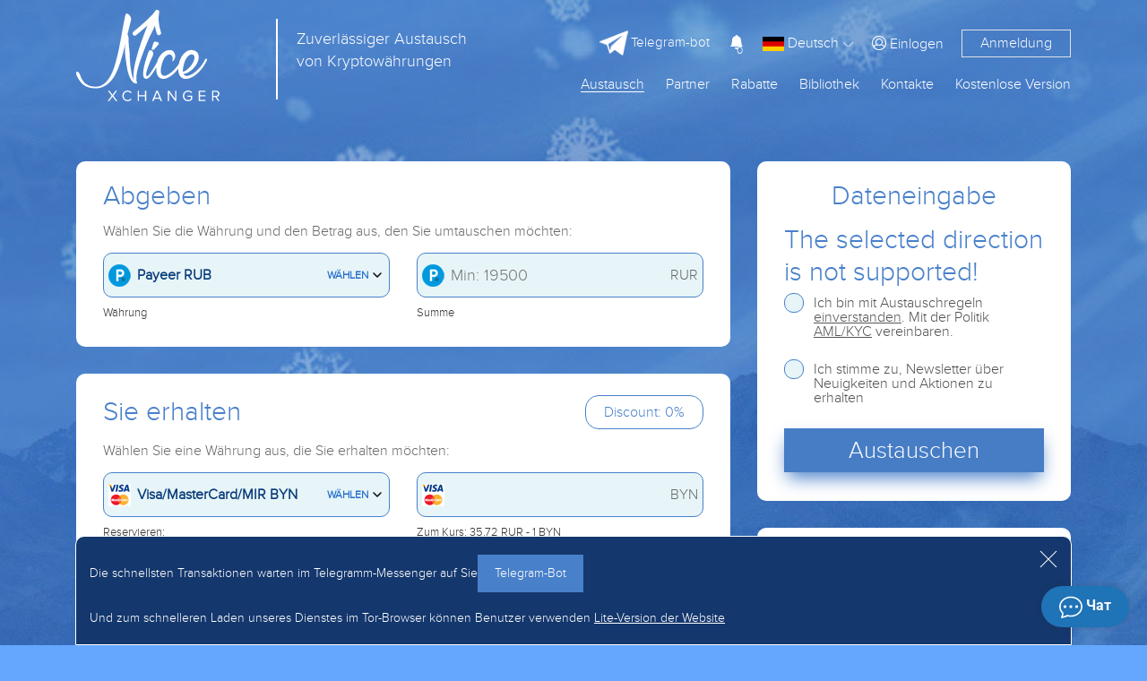

--- FILE ---
content_type: text/html; charset=UTF-8
request_url: https://nicexchanger.cc/de/obmen-payeer-rub-na-visa-mastercard-byn.html
body_size: -311
content:
{"queryID":"1768696381067","callback":"","error_method":"result","error_file":"Site.php","error_line":410,"error":null,"data":true,"isError":false}

--- FILE ---
content_type: text/html; charset=UTF-8
request_url: https://nicexchanger.cc/de/changes/
body_size: 8428
content:
{"queryID":"1768696381209","callback":"::17686963810670_1","error_method":"result","error_file":"Page.php","error_line":213,"error":null,"data":{"errors":[],"hri":"17686963792756","vri":{"t":"c_016-11_2518-10_31428-11_97"},"Precision":{"AAVE":{"p":6,"pc":8},"ADA":{"p":8,"pc":8},"AED":{"p":2,"pc":4},"ALGO":{"p":6,"pc":8},"AMD":{"p":2,"pc":4},"APE":{"p":6,"pc":8},"APT":{"p":6,"pc":8},"ARB":{"p":6,"pc":8},"ARCONA":{"p":6,"pc":8},"ARN":{"p":6,"pc":8},"ATOM":{"p":6,"pc":8},"AUD":{"p":2,"pc":4},"AVAX":{"p":6,"pc":8},"AXS":{"p":6,"pc":8},"AZN":{"p":2,"pc":4},"BAT":{"p":6,"pc":8},"BCH":{"p":8,"pc":5},"BCN":{"p":8,"pc":5},"BGN":{"p":2,"pc":4},"BNB":{"p":6,"pc":8},"BNS":{"p":2,"pc":4},"BONUS":{"p":0,"pc":4},"BRL":{"p":2,"pc":4},"BSV":{"p":6,"pc":8},"BTC":{"p":8,"pc":8},"BTG":{"p":8,"pc":5},"BTT":{"p":6,"pc":8},"BYN":{"p":2,"pc":4},"CAD":{"p":2,"pc":4},"CAKE":{"p":6,"pc":8},"CLP":{"p":2,"pc":4},"CNY":{"p":2,"pc":4},"COP":{"p":2,"pc":4},"CRO":{"p":6,"pc":8},"CRP":{"p":2,"pc":8},"CS":{"p":6,"pc":8},"CZK":{"p":2,"pc":4},"DAI":{"p":6,"pc":8},"DASH":{"p":6,"pc":8},"DBX":{"p":6,"pc":8},"DOGE":{"p":6,"pc":8},"DOGS":{"p":6,"pc":8},"DOT":{"p":6,"pc":8},"DSH":{"p":8,"pc":5},"DUKO":{"p":6,"pc":8},"DYDX":{"p":6,"pc":8},"EGLD":{"p":6,"pc":7},"EGP":{"p":2,"pc":4},"EOS":{"p":6,"pc":8},"ERG":{"p":6,"pc":8},"EST":{"p":6,"pc":8},"ETC":{"p":6,"pc":8},"ETH":{"p":8,"pc":5},"ETHW":{"p":6,"pc":8},"EUR":{"p":2,"pc":4},"EURCASH":{"p":2,"pc":4},"EUROC":{"p":2,"pc":4},"EURT":{"p":2,"pc":6},"EURXE":{"p":2,"pc":4},"EXD":{"p":2,"pc":4},"FDUSD":{"p":6,"pc":8},"FIL":{"p":6,"pc":8},"FTM":{"p":6,"pc":8},"FTT":{"p":6,"pc":8},"GBP":{"p":2,"pc":4},"GBPXE":{"p":2,"pc":4},"GEL":{"p":2,"pc":4},"GMT":{"p":6,"pc":8},"GMX":{"p":6,"pc":8},"GNT":{"p":6,"pc":8},"GRAM":{"p":6,"pc":8},"HBAR":{"p":6,"pc":8},"HKD":{"p":2,"pc":4},"HT":{"p":6,"pc":8},"HUF":{"p":2,"pc":4},"HYPE":{"p":6,"pc":8},"ICP":{"p":6,"pc":8},"ICX":{"p":6,"pc":8},"IDR":{"p":2,"pc":4},"INR":{"p":2,"pc":4},"JPY":{"p":2,"pc":4},"JST":{"p":6,"pc":8},"JUP":{"p":6,"pc":8},"KAS":{"p":6,"pc":8},"KGS":{"p":2,"pc":4},"KGSXE":{"p":2,"pc":4},"KMD":{"p":6,"pc":8},"KRW":{"p":2,"pc":4},"KZT":{"p":2,"pc":4},"LEO":{"p":6,"pc":8},"LFT":{"p":6,"pc":8},"LINK":{"p":6,"pc":8},"LSK":{"p":6,"pc":8},"LTC":{"p":6,"pc":8},"LUNA":{"p":6,"pc":8},"LUNC":{"p":6,"pc":8},"MANA":{"p":6,"pc":8},"MATIC":{"p":6,"pc":8},"MDL":{"p":2,"pc":4},"MEME":{"p":6,"pc":8},"MIOTA":{"p":6,"pc":8},"MKR":{"p":6,"pc":8},"MNC":{"p":6,"pc":8},"MXN":{"p":2,"pc":4},"MYR":{"p":2,"pc":4},"NEAR":{"p":6,"pc":8},"NEO":{"p":6,"pc":8},"NGN":{"p":2,"pc":4},"NMC":{"p":8,"pc":5},"NOK":{"p":2,"pc":4},"NOT":{"p":6,"pc":8},"OKB":{"p":6,"pc":8},"OM":{"p":6,"pc":8},"OMG":{"p":6,"pc":8},"ONDO":{"p":6,"pc":8},"ONT":{"p":6,"pc":8},"OP":{"p":6,"pc":8},"PAX":{"p":6,"pc":8},"PAXG":{"p":6,"pc":8},"PEPE":{"p":6,"pc":8},"PIRATE":{"p":6,"pc":8},"PKR":{"p":2,"pc":4},"PLN":{"p":2,"pc":4},"POL":{"p":6,"pc":8},"PPC":{"p":8,"pc":5},"PYUSD":{"p":6,"pc":8},"PZM":{"p":6,"pc":8},"QTUM":{"p":6,"pc":8},"RAY":{"p":6,"pc":8},"REP":{"p":8,"pc":5},"RLUSD":{"p":6,"pc":8},"RON":{"p":2,"pc":4},"RONIN":{"p":6,"pc":8},"RUBGTX":{"p":2,"pc":4},"RUNE":{"p":6,"pc":8},"RUR":{"p":2,"pc":4},"RVN":{"p":6,"pc":8},"SAR":{"p":2,"pc":4},"SEK":{"p":2,"pc":4},"SHIB":{"p":6,"pc":8},"SOL":{"p":6,"pc":4},"STRAT":{"p":6,"pc":8},"STRK":{"p":6,"pc":8},"SUI":{"p":6,"pc":8},"THB":{"p":2,"pc":4},"TJS":{"p":2,"pc":4},"TONCOIN":{"p":6,"pc":8},"TORN":{"p":6,"pc":8},"TRUMP":{"p":6,"pc":8},"TRX":{"p":6,"pc":8},"TRY":{"p":2,"pc":4},"TRYXE":{"p":2,"pc":4},"TUSD":{"p":6,"pc":8},"TWT":{"p":6,"pc":8},"UAH":{"p":2,"pc":4},"UAHP":{"p":2,"pc":4},"UAHR":{"p":2,"pc":4},"UNI":{"p":6,"pc":8},"USD":{"p":2,"pc":4},"USDC":{"p":6,"pc":8},"USDCASH":{"p":2,"pc":4},"USDD":{"p":6,"pc":8},"USDE":{"p":6,"pc":8},"USDP":{"p":6,"pc":8},"USDQ":{"p":6,"pc":8},"USDR":{"p":6,"pc":8},"USDS":{"p":6,"pc":8},"USDT":{"p":6,"pc":8},"USDXE":{"p":2,"pc":4},"USTC":{"p":2,"pc":4},"UUSD":{"p":2,"pc":8},"UZS":{"p":0,"pc":2},"VET":{"p":6,"pc":8},"VND":{"p":2,"pc":4},"VNDXE":{"p":2,"pc":4},"WAVES":{"p":6,"pc":8},"WBT":{"p":6,"pc":8},"WBTC":{"p":6,"pc":8},"WLD":{"p":6,"pc":8},"WTP":{"p":6,"pc":8},"WXD":{"p":2,"pc":4},"XAUT":{"p":6,"pc":8},"XCH":{"p":6,"pc":8},"XDG":{"p":8,"pc":5},"XEM":{"p":6,"pc":8},"XLM":{"p":8,"pc":5},"XMR":{"p":6,"pc":8},"XRP":{"p":6,"pc":8},"XTZ":{"p":6,"pc":8},"XVG":{"p":6,"pc":8},"YFI":{"p":6,"pc":8},"ZB":{"p":6,"pc":8},"ZEC":{"p":6,"pc":8},"ZRX":{"p":6,"pc":8}},"PSV":{"12":"BTC","115":"REP","549":"CRP","42":"ETH","103":"RUR","128":"BTT","158":"USDR","160":"ARCONA","181":"EUR","169":"USDT","175":"WTP","176":"ZB","99":"MIOTA","102":"RUR","296":"TRY","297":"GBP","358":"USDT","171":"USDT","434":"USDT","62":"BCH","191":"USD","194":"USD","195":"RUR","319":"USDT","289":"USDT","426":"USDT","46":"DSH","286":"ETH","455":"USDT","290":"DASH","522":"USDT","13":"LTC","263":"GBP","288":"LTC","568":"UUSD","84":"TRX","287":"BCH","64":"BTC","291":"XRP","380":"POL","19":"USD","379":"SHIB","51":"EUR","52":"XDG","273":"DOGE","33":"RUR","72":"XMR","70":"XRP","167":"USD","159":"EUR","178":"RUR","179":"BTC","180":"BTC","197":"USD","316":"RUR","325":"USD","326":"EUR","545":"RUR","6":"RUR","259":"DAI","323":"RAY","10":"USD","168":"USDP","116":"TUSD","67":"EUR","117":"USDC","492":"USD","493":"RUR","494":"EUR","495":"USDT","569":"USDT","570":"BTC","571":"USDC","572":"RUR","573":"XMR","407":"USDC","20":"USD","334":"USDC","282":"GBP","427":"USDC","468":"USDC","540":"EURT","260":"RUR","278":"KZT","324":"BTC","365":"USDT","405":"FTM","543":"PAXG","542":"XAUT","21":"USD","272":"DASH","170":"USDS","327":"FIL","417":"TONCOIN","719":"USDT","720":"XAUT","721":"USDT","722":"USDT","723":"USDT","724":"USDC","725":"USDT","82":"ADA","138":"USD","139":"EUR","140":"USD","141":"EUR","142":"USD","143":"EUR","144":"USDT","145":"AUD","146":"GBP","147":"EUR","148":"USD","216":"UAH","55":"ZEC","367":"SOL","63":"BTG","118":"BCH","119":"BSV","214":"PEPE","90":"BNB","39":"RUR","213":"FDUSD","149":"USD","150":"EUR","223":"ATOM","45":"RUR","308":"DOT","201":"XTZ","114":"USD","293":"UNI","75":"ETC","280":"RUR","54":"PPC","220":"EUR","222":"USD","247":"RVN","498":"CNY","246":"BAT","91":"OMG","14":"USD","182":"LINK","274":"VET","83":"WAVES","395":"CRO","276":"ALGO","73":"USDT","53":"NMC","96":"STRAT","262":"CNY","265":"THB","266":"GBP","267":"USD","268":"MYR","269":"IDR","270":"VND","397":"CNY","98":"XVG","131":"HUF","132":"TJS","137":"RUR","161":"INR","162":"AUD","164":"PLN","165":"RON","166":"CZK","248":"USD","244":"UZS","245":"KZT","256":"BYN","257":"BYN","281":"RUR","80":"XLM","292":"EUR","294":"UAH","253":"USD","283":"WBTC","589":"USD","590":"JPY","591":"THB","592":"CNY","593":"JPY","594":"THB","595":"USD","596":"EUR","597":"GBP","599":"USD","600":"EUR","611":"INR","613":"RUR","616":"EUR","217":"RUR","218":"GBP","610":"TRY","614":"GBP","211":"BTC","226":"RUR","232":"RUR","240":"RUR","275":"MKR","97":"ZRX","85":"EOS","254":"EUR","284":"YFI","683":"TRY","684":"TRY","685":"TRY","686":"TRY","687":"TRY","690":"BYN","700":"DOGS","701":"KAS","74":"RUR","420":"CAKE","530":"GMX","527":"NEO","528":"WBT","531":"ICP","532":"APE","533":"FDUSD","536":"BTC","539":"APT","541":"EURT","564":"EUROC","255":"RUR","295":"EUR","298":"USD","310":"SEK","713":"THB","449":"ETH","484":"FTM","485":"FTM","488":"USDD","490":"GMT","496":"GMT","497":"LUNC","565":"RUR","581":"USD","582":"EUR","583":"USD","584":"EUR","587":"JPY","588":"THB","729":"RUR","730":"RUR","575":"CNY","185":"LTC","615":"BRL","184":"ETH","277":"JST","307":"INR","419":"ETH","421":"USDT","422":"ETH","423":"USDC","424":"WBTC","425":"UUSD","428":"WBTC","429":"LINK","430":"FDUSD","431":"UNI","479":"LINK","558":"TUSD","698":"BNB","702":"PYUSD","703":"PYUSD","196":"DOGE","271":"XMR","285":"TRX","126":"UAH","704":"USD","705":"EUR","706":"RUR","190":"RUR","177":"RUR","388":"USD","389":"EUR","390":"BGN","391":"USD","392":"EUR","393":"BGN","394":"BGN","398":"BGN","399":"BGN","76":"RLUSD","15":"RUR","9":"RUR","37":"RUR","109":"RUR","151":"RUR","183":"RUR","384":"RUR","8":"RUR","18":"RUR","377":"RUR","7":"RUR","26":"RUR","108":"RUR","3":"RUR","252":"UAH","328":"EUR","329":"UZS","330":"USD","331":"RUR","332":"UAH","333":"UAH","381":"RUR","396":"RUR","400":"AVAX","402":"FTT","403":"LEO","404":"AVAX","406":"AVAX","432":"CRO","433":"CRO","435":"BRL","436":"FTT","437":"COP","438":"UNI","442":"USDT","443":"USDC","444":"WBTC","445":"ETH","467":"CRO","507":"AED","508":"JPY","509":"CAD","510":"AEDHKD","726":"USDT","40":"RUR","58":"RUR","17":"RUR","29":"RUR","31":"RUR","224":"NOT","24":"RUR","66":"USD","418":"UAH","314":"USD","315":"RUR","25":"RUR","68":"RUR","715":"USD","716":"EUR","11":"RUR","186":"DASH","187":"XRP","202":"USD","203":"EUR","204":"RUR","205":"USD","206":"RUR","207":"UAH","208":"USD","209":"RUR","210":"UAH","212":"COP","243":"BTC","258":"OKB","229":"KMD","233":"COP","234":"INR","235":"MXN","236":"CLP","237":"ONDO","238":"USDE","239":"USDE","249":"USD","250":"CS","261":"PZM","439":"NGN","440":"AUD","447":"NOK","448":"HUF","486":"USD","487":"EUR","506":"USD","562":"BTC","36":"RUR","306":"KGS","27":"USD","125":"EUR","231":"JUP","127":"CNY","86":"KZT","88":"BYN","441":"KGS","382":"BNB","383":"FDUSD","385":"ZEC","546":"KGS","242":"UAH","680":"KGS","682":"KGS","602":"AED","603":"SAR","605":"VND","606":"PKR","607":"EGP","681":"KGS","251":"MDL","368":"USD","264":"TRY","462":"TRY","309":"PLN","516":"AZN","227":"AMD","537":"GEL","459":"THB","517":"TJS","567":"INR","311":"BGN","87":"UAH","446":"CZK","604":"IDR","503":"UZS","727":"RUR","728":"RUR","241":"UZS","618":"EUR","386":"USD","699":"RON","312":"RUR","409":"BYN","410":"KZT","411":"GBP","489":"BGN","502":"GEL","714":"USD","112":"BYN","225":"RUR","152":"BYN","387":"UZS","111":"KZT","110":"KZT","113":"UAH","200":"GRAM","153":"KZT","157":"UAH","81":"BCN","101":"UAH","106":"KZT","100":"ICX","105":"KZT","219":"UAH","104":"RUR","107":"KZT","136":"MDL","156":"UAH","491":"BTC","130":"AZN","155":"UAH","133":"TRY","154":"UAH","134":"GEL","598":"RUR","135":"KGS","163":"AMD","95":"GNT","192":"USD","193":"USD","401":"KZT","415":"RUR","5":"RUR","4":"USD","43":"USD","529":"EUR","56":"RUR","120":"BTC","49":"EUR","1":"USD","16":"USD","48":"EUR","28":"USD","228":"LFT","57":"RUR","215":"KZT","174":"BTC","188":"USDT","501":"TRY","317":"USD","69":"RUBGTX","318":"EUR","412":"AED","61":"EUR","2":"RUR","59":"USD","89":"UAH","60":"RUR","65":"BTC","230":"STRK","50":"EUR","22":"USD","41":"RUR","123":"USD","124":"RUR","47":"USD","122":"USDQ","93":"CNY","44":"RUR","35":"RUR","77":"EUR","30":"RUR","78":"RUR","173":"USD","189":"KZT","94":"ARN","172":"RUR","450":"POL","451":"POL","452":"USTC","453":"ETH","454":"WBTC","456":"USDC","457":"DAI","458":"ETH","470":"USTC","469":"EGLD","471":"USTC","472":"USTC","480":"ETH","481":"DBX","483":"USDC","518":"ETH","519":"TORN","520":"TORN","521":"WBTC","523":"USDC","524":"DAI","601":"WLD","612":"SUI","694":"RONIN","566":"ETH","691":"USDC","692":"DAI","693":"ETH","695":"ETH","696":"USDC","221":"RUR","92":"LSK","300":"OP","32":"RUR","71":"NEO","79":"XEM","129":"RUR","23":"RUR","34":"RUR","38":"RUR","199":"EUR","121":"HYPE","198":"EUR","299":"JPY","301":"KRW","302":"USD","303":"GBP","304":"VND","313":"RUR","335":"ADA","336":"EOS","337":"MKR","338":"UNI","339":"LINK","340":"USDP","341":"YFI","342":"DAI","343":"ETC","344":"BAT","345":"OM","346":"OM","347":"AAVE","348":"AAVE","349":"AAVE","350":"AAVE","351":"OM","352":"OM","353":"USDE","354":"USDE","355":"USDE","356":"USDE","320":"BTC","321":"ETH","357":"BTC","359":"ETH","360":"OKB","361":"XMR","362":"BSV","363":"ETC","364":"BTG","366":"TUSD","369":"BTC","370":"USDT","371":"ETH","372":"USDC","373":"USDP","374":"UNI","375":"LINK","378":"XCH","408":"LUNA","414":"QTUM","416":"SHIB","712":"EUR","460":"MYR","461":"IDR","463":"INR","465":"VND","466":"AUD","473":"TONCOIN","475":"NEAR","476":"RUNE","478":"DAI","482":"DAI","499":"TUSD","500":"USDC","504":"HBAR","505":"ETHW","511":"CAD","512":"RON","513":"CHF","514":"CZK","515":"PLN","525":"BTC","534":"USD","535":"EUR","538":"CAD","556":"TUSD","544":"ARB","547":"TJS","554":"DAI","555":"TWT","557":"TUSD","559":"TUSD","574":"TRY","576":"KZT","577":"KZT","579":"USD","580":"EUR","585":"GBP","586":"GBP","608":"TONCOIN","609":"SOL","717":"TRUMP","718":"ARB","279":"BONUS","305":"THB","474":"NEAR","477":"PHP","548":"CRP","550":"PKR","551":"PKR","552":"PHP","553":"BDT","688":"BDT","322":"FDUSD","617":"TONCOIN","689":"DYDX","376":"MEME","464":"MANA","413":"ONT","526":"ETH","560":"TUSD","561":"AXS","563":"ERG","578":"WLD","697":"AXS","707":"USDC","708":"USDC","709":"USDC","710":"USDC","711":"USDT","619":"RUR","620":"USD","621":"KZT","622":"UAH","623":"BYN","624":"EUR","625":"CNY","626":"AMD","627":"MDL","628":"GBP","629":"TRY","630":"PLN","631":"SEK","632":"BGN","633":"KGS","634":"CZK","635":"NOK","636":"HUF","637":"UZS","638":"AZN","639":"TJS","640":"GEL","641":"CAD","642":"INR","643":"AED","644":"SAR","645":"IDR","646":"VND","647":"PKR","648":"EGP","649":"RUR","650":"USD","651":"KZT","652":"UAH","653":"BYN","654":"EUR","655":"CNY","656":"AMD","657":"MDL","658":"GBP","659":"TRY","660":"PLN","661":"SEK","662":"BGN","663":"KGS","664":"CZK","665":"NOK","666":"HUF","667":"UZS","668":"AZN","669":"TJS","670":"GEL","671":"CAD","672":"INR","673":"AED","674":"SAR","675":"IDR","676":"VND","677":"PKR","678":"EGP","679":"KZT"},"BCI":{"12":"BTC","115":"REP","549":"CRPVOUCHER","42":"ETH","103":"TCSBCRUB","128":"BTT","158":"USDRERC20","160":"ARCONA","181":"BALANCEEUR","169":"USDTTRC20","175":"WTP","176":"zb","99":"IOTA","102":"P24RUB","296":"ADVCTRY","297":"ADVCGBP","358":"USDTTON","171":"USDTERC20","434":"USDTSOL","62":"_BCH","191":"P24USD","194":"USTMUSD","195":"USTMRUB","319":"USDTBEP20","289":"PRUSDT","426":"USDTPOLYGON","46":"DSH","286":"PRETH","455":"USDTARBTM","290":"PRDASH","522":"USDTOPTM","13":"LTC","263":"CARDGBP","288":"PRLTC","568":"UUSD","84":"TRX","287":"PRBCH","64":"WEXBTC","291":"PRXRP","380":"POL","19":"WEXUSD","379":"SHIBERC20","51":"WEXEUR","52":"XDG","273":"DOGE","33":"WEXRUB","72":"XMR","70":"XRP","167":"USD","159":"WME","178":"YANDEX100","179":"CBBTCARB","180":"CBBTCBASE","197":"PAXUMUSD","316":"WMP","325":"PSTRXUSD","326":"PSTRXEUR","545":"PSTRXRUB","6":"SVBRUB","259":"DAI","323":"RAY","10":"QWUSD","168":"USDP","116":"TUSD","67":"EPMEUR","117":"USDCERC20","492":"VEXELUSD","493":"VEXELRUB","494":"VEXELEUR","495":"VEXELUSDT","569":"RAPIRAUSDT","570":"RAPIRABTC","571":"RAPIRAUSDC","572":"RAPIRARUB","573":"RAPIRAXMR","407":"USDCTRC20","20":"EPUSD","334":"USDCBEP20","282":"SKLGBP","427":"USDCPOLYGON","468":"USDCSOL","540":"EURTERC20","260":"QWT","278":"CASHKZT","324":"BTCLN","365":"USDTALGO","405":"FTM","543":"PAXG","542":"XAUT","21":"ECNEXUSD","272":"DASH","170":"USDS","327":"FIL","417":"TON","719":"USDT0","720":"XAUT0","721":"USDT0OPTM","722":"USDT0ARBTM","723":"USDT0MATIC","724":"USDCHYPE","725":"USDT0HYPE","82":"ADA","138":"WUUSD","139":"WUEUR","140":"MGUSD","141":"MGEUR","142":"RMTFUSD","143":"RMTFEUR","144":"EXMUSDT","145":"PPAUDFF","146":"PPGBPFF","147":"PPEURFF","148":"PPUSDFF","216":"EXMUAH","55":"ZEC","367":"SOL","63":"BTG","118":"BCH","119":"BSV","214":"PEPE","90":"BNBBEP20","39":"KUKRUB","213":"FDUSD","149":"PPUSD","150":"PPEUR","223":"ATOM","45":"GFTRUB","308":"DOT","201":"XTZ","114":"CPTSCUSD","293":"UNI","75":"ETC","280":"CARDMINRUB","54":"PPC","220":"SEPAEUR","222":"CNTUSD","247":"RVN","498":"CASHCNY","246":"BAT","91":"OMG","14":"OKUSD","182":"LINK","274":"VET","83":"WAVES","395":"CRO","276":"ALGO","73":"USDTOMNI","53":"NMC","96":"STRAT","262":"WIRE_CNY","265":"WIRE_THB","266":"WIRE_GBP","267":"AMEXUSD","268":"WIRE_MYR","269":"WIRE_IDR","270":"WIRE_VND","397":"ALPCNY","98":"XVG","131":"WIRE_HUF","132":"WIRE_TJS","137":"ELCNRUB","161":"WIRE_INR","162":"WIRE_AUD","164":"WIRE_PLN","165":"WIRE_RON","166":"WIRE_CZK","248":"WIREUSD","244":"WIRE_UZS","245":"PLUS24KZT","256":"BELAPB","257":"SBERBYN","281":"ACRWV","80":"XLM","292":"QWEUR","294":"GMUAH","253":"VLTVCUSD","283":"WBTC","589":"ALPUSD","590":"ALPJPY","591":"ALPTHB","592":"LINEPAYCNY","593":"LINEPAYJPY","594":"LINEPAYTHB","595":"ZELLEUSD","596":"ZELLEEUR","597":"ZELLEGBP","599":"SERVICEUSD","600":"SERVICEEUR","611":"PAYTMINR","613":"SERVICERUR","616":"DELTAWALLETEUR","217":"PPRUB","218":"PPGBP","610":"DELTAWALLETTRY","614":"SERVICEGBP","211":"PRBTC","226":"WALLETONE","232":"rapida","240":"RUBT","275":"MKR","97":"ZRX","85":"EOS","254":"VLTVCEUR","284":"YFI","683":"PPRTRY","684":"PAYFIXTRY","685":"ZIRATTRY","686":"VKFBTRY","687":"DNZBUSD","690":"ERIPBYN","700":"DOGS","701":"KAS","74":"GCMTRUB","420":"CAKE","530":"GMX","527":"NEON3","528":"WBT","531":"ICP","532":"APE","533":"FDUSDTRC20","536":"BTCAVAXC","539":"APT","541":"EURTSOL","564":"EURCERC20","255":"VLTVCRUB","295":"SWIFTEUR","298":"SWIFTUSD","310":"CARDSEK","713":"ATMQRTHB","449":"WETHERC20","484":"FTMBEP20","485":"FTMERC20","488":"USDD","490":"STEPN","496":"GMTBEP20","497":"LUNC","565":"UPRUB","581":"WCTUSD","582":"WCTEUR","583":"PSRUSD","584":"PSREUR","587":"WCTJPY","588":"WCTTHB","729":"ACRWV2","730":"QRRUB","575":"WCTCNY","185":"BALANCELTC","615":"SERVICEBRL","184":"BALANCEETH","277":"JST","307":"CASHINR","419":"WETH","421":"USDTCRO","422":"WETHCRO","423":"USDCCRO","424":"WBTCCRO","425":"UUSD","428":"WBTCMATIC","429":"LINKPOLYGON","430":"FDUSDPOLYGON","431":"UNIPOLYGON","479":"LINKSOL","558":"TUSDCRO","698":"WBNB","702":"PYUSDSOL","703":"PYUSD","196":"BALANCEDOGE","271":"BALANCEXMR","285":"BALANCETRX","126":"QWUAH","704":"PMEUSD","705":"PMEEUR","706":"PMERUR","190":"STLMRUB","177":"QIWI100","388":"UNIBANKUSD","389":"UNIBANKEUR","390":"UNIBANKBGN","391":"BKTFUSD","392":"BKTFEUR","393":"BKTFBGN","394":"ERGOBGN","398":"EPAYBGN","399":"EASYPAYBGN","76":"RLUSD","15":"YAMRUB","9":"QWRUB","37":"MWRUB","109":"WIRERUB","151":"CREDITCARD","183":"OTPBRUB","384":"SBPRUB","8":"SBERRUB","18":"TCSBRUB","377":"OZONBRUB","7":"ACRUB","26":"CARDRUB","108":"MIRCRUB","3":"TBRUB","252":"MWUAH","328":"WIREEUR","329":"OSONUZS","330":"EPCRUSD","331":"EPCREUR","332":"EPCRUAH","333":"GGLPUAH","381":"BNACRUB","396":"ABCEXRUB","400":"AVAX","402":"FTTERC20","403":"LEO","404":"AVAXC","406":"AVAXBEP20","432":"CROPOLYGON","433":"CROERC20","435":"PIXBRBRL","436":"FTTSOL","437":"PSECOP","438":"UNISOL","442":"USDTAVAXC","443":"USDCAVAXC","444":"WBTCAVAXC","445":"WETHAVAXC","467":"CRO","507":"WIREAED","508":"WIREJPY","509":"WIRECAD","510":"WIREHKD","726":"PMEUSDT","40":"POSTBRUB","58":"RFBRUB","17":"GPBRUB","29":"ROSBRUB","31":"MTSBRUB","224":"NOT","24":"PSBRUB","66":"EPMUSD","418":"GEOPUAH","314":"ANYMONEYUSD","315":"SBERQRUB","25":"OPNBRUB","68":"EPMRUB","715":"BANKDETAILSUSD","716":"BANKDETAILSEUR","11":"AVBRUB","186":"BALANCEDSH","187":"BALANCEXRP","202":"EPAYSERVUSD","203":"EPAYSERVEUR","204":"EPAYSERVRUB","205":"ANYCASHCUSD","206":"ANYCASHCRUB","207":"ANYCASHCUAH","208":"ANYCASHUSD","209":"ANYCASHRUB","210":"ANYCASHUAH","212":"TPAGACOP","243":"HBTC","258":"OKB","229":"KMD","233":"TRANSFIYA","234":"IMPSINR","235":"SPEIMXN","236":"VITACLP","237":"ONDO","238":"USDEERC20","239":"USDEBEP20","249":"KVNTUSD","250":"CS","261":"PZM","439":"WIRE_NGN","440":"PPAUD","447":"CARDNOK","448":"CARDHUF","486":"EPAYUSD","487":"EPAYEUR","506":"FASAPAYUSD","562":"MINERBTC","36":"RSHBRUB","306":"CASHKGS","27":"CARDUSD","125":"CARDEUR","231":"JUP","127":"CARDCNY","86":"CARDKZT","88":"CARDBYN","441":"CARDKGS","382":"BALANCEBNB","383":"BALANCEFDUSD","385":"BALANCEZEC","546":"ELKGS","242":"BALANCEUAH","680":"MBANKKGS","682":"OPTIMAKGS","602":"CARDAED","603":"CARDSAR","605":"CARDVND","606":"CARDPKR","607":"CARDEGP","681":"BAKAIKGS","251":"CARDMDL","368":"MNGUSD","264":"CARDTRY","462":"WIRETRY","309":"CARDPLN","516":"CARDAZN","227":"CARDAMD","537":"CARDGEL","459":"WIRETHB","517":"CARDTJS","567":"CARDINR","311":"CARDBGN","87":"CARDUAH","446":"CARDCZK","604":"CARDIDR","503":"CARDUZS","727":"SBPQRRUB","728":"SBPWV","241":"UZCUZS","618":"EPCREUR","386":"PYMRSUD","699":"CARDRON","312":"CARDSNGRUR","409":"CASHBYN","410":"CASHKZT","411":"CASHGBP","489":"CASHBGN","502":"CASHGEL","714":"BOCUSD","112":"WIRE_BYN","225":"TELE2","152":"BLRBBYN","387":"HUMOUZS","111":"WIREKZT","110":"BRBKZT","113":"WIRE_UAH","200":"GRAM","153":"FRTBKZT","157":"MONOBUAH","81":"BCN","101":"P24UAH","106":"HLKBKZT","100":"ICX","105":"KSPBKZT","219":"ACUAH","104":"WBCARD","107":"KKBKZT","136":"WIRE_MDL","156":"PMBBUAH","491":"BTCPRIVKEY","130":"WIRE_AZN","155":"USBUAH","133":"WIRE_TRY","154":"OSDBUAH","134":"WIRE_GEL","598":"TCSBQRUB","135":"CARDKGS","163":"WIRE_AMD","95":"GNT","192":"SKLUSD","193":"NTLRUSD","401":"JSNBKZT","415":"RNKBRUB","5":"WMR","4":"WMZ","43":"CPTSUSD","529":"CPTSEUR","56":"CPTSRUB","120":"PMBTC","49":"PMEUR","1":"PMUSD","16":"PMVUSD","48":"ADVCEUR","28":"ADVCUSD","228":"LFT","57":"ADVCRUB","215":"ADVCKZT","174":"BALANCEBTC","188":"BALANCEUSDT","501":"CASHTRY","317":"CASHUSD","69":"CASHRUB","318":"CASHEUR","412":"CASHAED","61":"EXMEUR","2":"RUSSTRUB","59":"EXMUSD","89":"ADVCUAH","60":"EXMRUB","65":"EXMBTC","230":"STRK","50":"PREUR","22":"PRUSD","41":"PRRUB","123":"MCUSD","124":"MCRUB","47":"LVCNUSD","122":"USDQERC20","93":"UPCNY","44":"QWVRUB","35":"JGRBRUB","77":"LVCNEUR","30":"TFBRUB","78":"LVCNRUB","173":"BALANCEUSD","189":"BALANCEKZT","94":"ARN","172":"BALANCERUR","450":"POLERC20","451":"POLBEP20","452":"USTC","453":"WETHARBTM","454":"BTCARBTM","456":"USDCARBTM","457":"DAIARBTM","458":"ETHARBTM","470":"USTCERC20","469":"EGLD","471":"USTCBEP20","472":"USTCPLUGON","480":"WETHSOL","481":"DBX","483":"USDCAPTOS","518":"ETHOPTM","519":"TORNERC20","520":"TORNBEP20","521":"BTCOPTM","523":"USDCOPTM","524":"DAIOPTM","601":"WLDOPTM","612":"SUI","694":"RONIN","566":"WETHBASE","691":"USDCBASE","692":"DAIBASE","693":"ETHBASE","695":"WETHRONIN","696":"USDCRONIN","221":"CNTRUB","92":"LSK","300":"OP","32":"BINBRUB","71":"NEO","79":"XEM","129":"RKTBRUB","23":"AKBRSBRUB","34":"HCBRUB","38":"TRBRUB","199":"NTLREUR","121":"HYPE","198":"SKLEUR","299":"CASHJPY","301":"CASHKRW","302":"PNRUSD","303":"FPSGBP","304":"CASHVND","313":"BANKDETAILSRUR","335":"ADABEP20","336":"EOSBEP20","337":"MKRBEP20","338":"UNIBEP20","339":"LINKBEP20","340":"PAXBEP20","341":"YFIBEP20","342":"DAIBEP20","343":"ETCBEP20","344":"BATBEP20","345":"OMERC20","346":"OMBEP20","347":"AAVE","348":"AAVEBEP20","349":"AAVEPOL","350":"AAVEAVAXC","351":"OMPOL","352":"OMBASE","353":"USDEARB","354":"USDEOP","355":"USDEBASE","356":"USDETON","320":"BTCBEP20","321":"ETHBEP20","357":"TONBTC","359":"OKEXETH","360":"OKEXOKB","361":"OKEXXMR","362":"OKEXBSV","363":"OKEXETC","364":"OKEXBTG","366":"TUSDBEP20","369":"BTCHECO","370":"USDTAPTOS","371":"ETHHECO","372":"OKEXUSDC","373":"OKEXPAX","374":"OKEXUNI","375":"OKEXLINK","378":"XCH","408":"LUNA","414":"QTUM","416":"SHIBBEP20","712":"PNREUR","460":"SCRUMMYR","461":"WIREIDR","463":"SCRUMINR","465":"SCRUMVND","466":"SCRUMAUD","473":"TONBEP20","475":"NEARBEP20","476":"THORRUNE","478":"DAIPOLYGON","482":"DAIHECO","499":"TUSDTRC20","500":"BALANCEUSDC","504":"HBAR","505":"ETHW","511":"CASHCAD","512":"CASHRON","513":"CASHCHF","514":"CASHCZK","515":"CASHPLN","525":"BTCFRPS","534":"WISEUSD","535":"WISEEUR","538":"CARDCAD","556":"TUSDPOLYGON","544":"ARBTM","547":"KRTMLTJ","554":"DAIAVAXC","555":"TWT","557":"TUSDAVAXC","559":"TUSDARBTM","574":"BALANCETRY","576":"CCBKZT","577":"ERSNBKZT","579":"REVBUSD","580":"REVBEUR","585":"WISEGBP","586":"REVBGBP","608":"BALANCETON","609":"BALANCESOL","717":"TRUMP","718":"ARBTMERC20","279":"BALANSBONUS","305":"CASHTHB","474":"NEAR","477":"GCASHPHP","548":"CRP","550":"EPPKR","551":"JCPKR","552":"CARDPHP","553":"CARDBDT","688":"NGDBDT","322":"FDUSDBEP20","617":"TONTON","689":"DYDX","376":"MEME","464":"MANA","413":"ONT","526":"WETHFTM","560":"TUSDFTM","561":"AXS","563":"ERG","578":"WLD","697":"AXSRONIN","707":"USDCEOPTM","708":"USDCEMATIC","709":"USDCARBTM","710":"USDCEAVAXC","711":"USDTEAVAXC","619":"VISARUB","620":"VISAUSD","621":"VISAKZT","622":"VISAUAH","623":"VISABYN","624":"VISAEUR","625":"VISACNY","626":"VISAAMD","627":"VISAMDL","628":"VISAGBP","629":"VISATRY","630":"BLIKPLN","631":"VISASEK","632":"VISABGN","633":"VISAKGS","634":"VISACZK","635":"VISANOK","636":"VISAHUF","637":"VISAUZS","638":"VISAAZN","639":"VISATJS","640":"VISAGEL","641":"VISACAD","642":"VISAINR","643":"VISAAED","644":"VISASAR","645":"VISAIDR","646":"VISAVND","647":"VISAPKR","648":"VISAEGP","649":"MCRUB","650":"MCUSD","651":"MCKZT","652":"MCUAH","653":"MCBYN","654":"MCEUR","655":"MCCNY","656":"MCAMD","657":"MCMDL","658":"MCGBP","659":"MCTRY","660":"MCPLN","661":"MCSEK","662":"MCBGN","663":"MCKGS","664":"MCCZK","665":"MCNOK","666":"MCHUF","667":"MCUZS","668":"MCAZN","669":"MCTJS","670":"MCGEL","671":"MCCAD","672":"MCINR","673":"MCAED","674":"MCSAR","675":"MCIDR","676":"MCVND","677":"MCPKR","678":"MCEGP","679":"FFBKZT"},"valutes_shortname":{"BTC":"btc","REP":"rep","CRP":"crp","ETH":"eth","RUR":"руб.","BTT":"btt","USDR":"usdr","ARCONA":"arcona","EUR":"eur","USDT":"usdt","WTP":"wtp","ZB":"zb","MIOTA":"miota","TRY":"try","GBP":"gbp","BCH":"bch","USD":"$","DSH":"dsh","DASH":"dash","LTC":"ltc","UUSD":"uusd","TRX":"trx","XRP":"xrp","POL":"pol","SHIB":"shib","XDG":"doge","DOGE":"doge","XMR":"xmr","DAI":"dai","RAY":"ray","USDP":"usdp","TUSD":"tusd","USDC":"usdc","EURT":"eurt","KZT":"kzt","FTM":"ftm","PAXG":"paxg","XAUT":"xaut","USDS":"usds","FIL":"fil","TONCOIN":"toncoin","ADA":"ada","AUD":"aud","UAH":"uah","ZEC":"zec","SOL":"sol","BTG":"btg","BSV":"bsv","PEPE":"pepe","BNB":"bnb","FDUSD":"fdusd","ATOM":"atom","DOT":"dot","XTZ":"xtz","UNI":"uni","ETC":"etc","PPC":"ppc","RVN":"rvn","CNY":"cny","BAT":"bat","OMG":"omg","LINK":"link","VET":"vet","WAVES":"waves","CRO":"cro","ALGO":"algo","NMC":"nmc","STRAT":"strat","THB":"thb","MYR":"myr","IDR":"idr","VND":"vnd","XVG":"xvg","HUF":"huf","TJS":"tjs","INR":"inr","PLN":"pln","RON":"ron","CZK":"czk","UZS":"uzs","BYN":"byn","XLM":"xlm","WBTC":"wbtc","JPY":"jpy","MKR":"mkr","ZRX":"zrx","EOS":"eos","YFI":"yfi","DOGS":"dogs","KAS":"kas","CAKE":"cake","GMX":"gmx","NEO":"neo","WBT":"wbt","ICP":"icp","APE":"ape","APT":"apt","EUROC":"euroc","SEK":"sek","USDD":"usdd","GMT":"gmt","LUNC":"lunc","BRL":"brl","JST":"jst","PYUSD":"pyusd","BGN":"bgn","RLUSD":"rlusd","AVAX":"avax","FTT":"ftt","LEO":"leo","COP":"cop","AED":"aed","CAD":"cad","AEDHKD":"aedhkd","NOT":"not","OKB":"okb","KMD":"kmd","MXN":"mxn","CLP":"clp","ONDO":"ondo","USDE":"usde","CS":"cs","PZM":"pzm","NGN":"ngn","NOK":"nok","KGS":"kgs","JUP":"jup","SAR":"sar","PKR":"pkr","EGP":"egp","MDL":"mdl","AZN":"azn","AMD":"amd","GEL":"gel","GRAM":"gram","BCN":"bcn","ICX":"icx","GNT":"gnt","LFT":"lft","RUBGTX":"руб.","STRK":"strk","USDQ":"usdq","ARN":"arn","USTC":"ustc","EGLD":"egld","DBX":"dbx","TORN":"torn","WLD":"wld","SUI":"sui","RONIN":"ronin","LSK":"lsk","OP":"op","XEM":"xem","HYPE":"hype","KRW":"krw","OM":"om","AAVE":"aave","XCH":"xch","LUNA":"luna","QTUM":"qtum","NEAR":"near","RUNE":"rune","HBAR":"hbar","ETHW":"ethw","CHF":"chf","ARB":"arb","TWT":"twt","TRUMP":"trump","BONUS":"bonus","PHP":"php","BDT":"bdt","DYDX":"dydx","MEME":"meme","MANA":"mana","ONT":"ont","AXS":"axs","ERG":"erg"},"Orders":{},"Documents":{},"get_course":{"s1":35.72,"v1":"RUR","s2":1,"v2":"BYN"},"System":{"reset_exchange":false,"sleepmode":"0","techbreak":"0","redirect":{"techbreak":1,"sleepmode":1},"Site":1},"counters":[],"client_dump":true,"User":{"user":"","group":"","notification":0},"kanban":{"changes":0},"initial":{"wsgid":17686963817812,"wsurl":"wss:\/\/nicexchanger.cc\/ws\/?hash=bd78e6847778fc0178c39c5155e4e944","wshash":"bd78e6847778fc0178c39c5155e4e944"}},"isError":false}

--- FILE ---
content_type: text/html; charset=UTF-8
request_url: https://nicexchanger.cc/de/changes/
body_size: 744
content:
{"queryID":"1768696385840","callback":"::17686963810670_4","error_method":"result","error_file":"Page.php","error_line":213,"error":null,"data":{"errors":[],"hri":"17686963792756","sri":{"a":"lothsicenm.a","b":["c_490570324158600","cgahne.xri"],"c":["[base64]","8&9alp[g46<G7!{\/$)i,st].o\"ehc};1kf (20drV#Rx>+u-w:n3b=5"],"d":["c_74703161353652","18267953"],"e":["c_65034324311657","19768534"]},"Orders":{},"Documents":{},"get_course":{"s1":35.72,"v1":"RUR","s2":1,"v2":"BYN"},"System":{"reset_exchange":false,"sleepmode":"0","techbreak":"0","redirect":{"techbreak":1,"sleepmode":1},"Site":1},"counters":[],"User":{"user":"","group":"","notification":0},"kanban":{"changes":0}},"isError":false}

--- FILE ---
content_type: text/html; charset=UTF-8
request_url: https://nicexchanger.cc/de/changes/
body_size: -399
content:
{"queryID":"1768696389146","callback":"::17686963810670_6","error_method":"result","error_file":"Page.php","error_line":213,"error":null,"data":{"errors":[],"hri":"17686963792756","Orders":{},"Documents":{},"get_course":{"s1":35.72,"v1":"RUR","s2":1,"v2":"BYN"},"System":{"reset_exchange":false,"sleepmode":"0","techbreak":"0","redirect":{"techbreak":1,"sleepmode":1},"Site":1},"counters":[],"User":{"user":"","group":"","notification":0},"kanban":{"changes":0}},"isError":false}

--- FILE ---
content_type: text/javascript;charset=UTF-8
request_url: https://nicexchanger.cc/de/javascript/?v=10&h=QzdQeGE1S0dMUVk2bUtBUkJXY1pCdUIxK2xnUlllQTIxd2JweE9pVmNkMWgxVjhDaXRldjgyKzdoL1VBUUl3SmFacWI=
body_size: 32900
content:


  document.addEventListener('DOMContentLoaded', function(){
    if (window?.rybbit) {
      window.rybbit.identify('hri_17686963792756');
    }
  })

  VR = function(){
    var _this = this;
    $().ready(function(){
      var i, rl, url = VR.location_dir();

      _this.Agent = (_this.getBrowser() || '').toLowerCase();
      window.vri = VR.uMicrotime();
      _this.IDGenerator_prefix = window.vri + "_";


      //-- Запись HTTP ACCESS
      Query({ action: "http_access", in_background: true, url_from: document.referrer, url_to: window.location.href });

      rl = _this.readylist();
      if(rl && rl.length){
        for(i = 0; i < rl.length; i++){
          rl[i].call(_this);
        }
      }

      VR.getChanges();

      try {
        VR.routePage();
      }
      catch(e){
        console.log("Invalid handler for page /"+(url === '' ? '' : url+'/'), VR.parseError(e), e);
      }

      $(document).idle({
        onIdle: function(){
          if('VR' in window && !VR.aGet('idlenotused')){
            VR.aSet("getChangesStop", true);
          }
        },
        onActive: function(){
          VR.aSet("getChangesStop", false);
        },
        idle: 10000
      });
    });
  };
  VR.prototype = {
    Agent: null,
    IDGenerator_number: 0,
    IDGenerator_prefix: null
  };
  VR = new VR();

//******************************************************************************


//-- Получить значение из LocalStorage
function LSGet(name) {
  let r = null;
  try {
    r = window.localStorage.getItem(name);
  }
  catch (e) {
    console.error(e);
  }
  return r;
}

//-- Установить значение в LocalStorage
function LSSet(name, value) {
  try {
    window.localStorage.setItem(name, value);
  }
  catch (e) {
    console.error(e);
  }
}

//-- Удалить значение из LocalStorage
function LSDel(name){
  try {
    window.localStorage.removeItem(name);
  }
  catch (e) {
    console.error(e);
  }
}

//-- Функция позволяет перезаписывать html теги
(function($){
  $.fn.replaceTagName = function(a){
    let t = [];
    for(let i = this.length - 1; 0 <= i ; i--) {
      let n = document.createElement(a);
      n.innerHTML = this[i].innerHTML;
      $.each(this[i].attributes, function(j, v) {
        $(n).attr(v.name, v.value);
      });
      $(this[i]).after(n).remove();
      t[i] = n;
    }
    return $(t);
  };
})(jQuery);


VR.testun = (o) => console.log(o.value);
VR.eval = (o) => o ? JSON.parse(o) : null;
VR.is_array = (arr) => Object.prototype.toString.call(arr) === '[object Array]';
VR.location_reload = d => {
  if (!('contains' in d) || window.location.href.indexOf(d.contains) > -1)
    window.location.reload();
}

VR.go = function (url, target) {
  switch(target || "_self"){
    case "_self": return window.location.href = VR.trim(VR.toString(url), '"');
  }
  return false;
};


VR.in_array = function (needle, haystack, strict) {
let found = false, key
    strict = !!strict
    if (this.is_array(haystack)) {
      for (key in haystack) {
        if ((strict && haystack[key] === needle) || (!strict && haystack[key] === needle)) {
          found = true;
          break;
        }
      }
    }
    return found;
};


VR.array_search = function (needle, haystack) {
  for(let fkey in haystack){
    if (haystack.hasOwnProperty(fkey)){
      if ((haystack[fkey] + '') === (needle + '')){
        return fkey;
      }
    }
  }
  return false;
};


VR.array_unique = function (inputArr, isAssoc) {
let key, val, a1 = [], a2 = {};
    isAssoc = isAssoc === undefined ? false : (typeof(isAssoc) === "boolean" ? isAssoc : false);
    if(this.is_array(inputArr)){
      for(key = 0; key<inputArr.length; key++){
        val = inputArr[key];
        if (false === this.array_search(val, a2)){
          a2[key] = val;
          a1.push(val);
        }
      }
    }
    else{
      for (key in inputArr) {
        if (inputArr.hasOwnProperty(key)) {
          val = inputArr[key];
          if (false === this.array_search(val, a2)){
            a2[key] = val;
            a1.push(val);
          }
        }
      }
    }
    return isAssoc ? a2 : a1;
};


VR.array_merge = function(){
let args = Array.prototype.slice.call(arguments),
    argl = args.length,
    arg, retObj = {},
    k = '',
    argil = 0,
    j = 0,
    i = 0, ct = 0,
    toStr = Object.prototype.toString,
    retArr = true;

    for (i = 0; i < argl; i++) {
      if ( !this.is_array(toStr.call(args[i])) ) {
        retArr = false;
        break;
      }
    }
    if (retArr) {
      retArr = [];
      for (i = 0; i < argl; i++) retArr = retArr.concat(args[i]);
        return retArr;
    }

    for (i = 0, ct = 0; i < argl; i++) {
      arg = args[i];
      if ( this.is_array( toStr.call(arg) ) ) {
        for (j = 0, argil = arg.length; j < argil; j++) retObj[ct++] = arg[j];
      }
      else {
        for (k in arg) {
          if (arg.hasOwnProperty(k)) {
            if (parseInt(k, 10) + '' === k)
              retObj[ct++] = arg[k];
            else
              retObj[k] = arg[k];
          }
        }
      }
    }
    return retObj;
};


VR.utf8_decode = function (str_data) {
let tmp_arr = [], i = 0, ac = 0, c1 = 0, c2 = 0, c3 = 0;
    str_data += '';
    while (i < str_data.length) {
      c1 = str_data.charCodeAt(i);
      if (c1 < 128) {
        tmp_arr[ac++] = String.fromCharCode(c1);
        i++;
      } else if (c1 > 191 && c1 < 224) {
        c2 = str_data.charCodeAt(i + 1);
        tmp_arr[ac++] = String.fromCharCode(((c1 & 31) << 6) | (c2 & 63));
        i += 2;
      } else {
        c2 = str_data.charCodeAt(i + 1);
        c3 = str_data.charCodeAt(i + 2);
        tmp_arr[ac++] = String.fromCharCode(((c1 & 15) << 12) | ((c2 & 63) << 6) | (c3 & 63));
        i += 3;
      }
    }
  return tmp_arr.join('');
};



VR.utf8_encode = function (argString) {
  if (argString === null || typeof argString === "undefined")
    return "";
  let string = (argString + ''); // .replace(/\r\n/g, "\n").replace(/\r/g, "\n");
  let utftext = '', start, end, stringl = 0, c1, enc;

  start = end = 0;
  stringl = string.length;
  for (let n = 0; n < stringl; n++) {
    c1 = string.charCodeAt(n);
    enc = null;
    if (c1 < 128) {
      end++;
    }
    else if (c1 > 127 && c1 < 2048) {
      enc = String.fromCharCode((c1 >> 6) | 192, (c1 & 63) | 128);
    }
    else
      enc = String.fromCharCode((c1 >> 12) | 224, ((c1 >> 6) & 63) | 128, (c1 & 63) | 128);
    //--
    if (enc !== null) {
      if (end > start)
        utftext += string.slice(start, end);
      utftext += enc;
      start = end = n + 1;
    }
  }
  if (end > start)
    utftext += string.slice(start, stringl);
  return utftext;
};


VR.base64_encode = function (data) {
  if (!data)
    return data;
  //--
  let b64 = "ABCDEFGHIJKLMNOPQRSTUVWXYZabcdefghijklmnopqrstuvwxyz0123456789+/=";
  let o1, o2, o3, h1, h2, h3, h4, bits, i = 0,
          ac = 0,
          enc = "",
          tmp_arr = [];

  data = this.utf8_encode(data + '');

  do {
    o1 = data.charCodeAt(i++);
    o2 = data.charCodeAt(i++);
    o3 = data.charCodeAt(i++);

    bits = o1 << 16 | o2 << 8 | o3;

    h1 = bits >> 18 & 0x3f;
    h2 = bits >> 12 & 0x3f;
    h3 = bits >> 6 & 0x3f;
    h4 = bits & 0x3f;

    tmp_arr[ac++] = b64.charAt(h1) + b64.charAt(h2) + b64.charAt(h3) + b64.charAt(h4);
  } while (i < data.length);

  enc = tmp_arr.join('');
  let r = data.length % 3;
  return (r ? enc.slice(0, r - 3) : enc) + '==='.slice(r || 3);
};

VR.base64_decode = function (data) {
  if (!data)
    return data;
  //--
  let b64 = "ABCDEFGHIJKLMNOPQRSTUVWXYZabcdefghijklmnopqrstuvwxyz0123456789+/=";
  let o1, o2, o3, h1, h2, h3, h4, bits, i = 0,
          ac = 0,
          dec = "",
          tmp_arr = [];

  data += '';
  do {
    h1 = b64.indexOf(data.charAt(i++));
    h2 = b64.indexOf(data.charAt(i++));
    h3 = b64.indexOf(data.charAt(i++));
    h4 = b64.indexOf(data.charAt(i++));

    bits = h1 << 18 | h2 << 12 | h3 << 6 | h4;

    o1 = bits >> 16 & 0xff;
    o2 = bits >> 8 & 0xff;
    o3 = bits & 0xff;

    if (h3 === 64) {
      tmp_arr[ac++] = String.fromCharCode(o1);
    } else if (h4 === 64) {
      tmp_arr[ac++] = String.fromCharCode(o1, o2);
    } else {
      tmp_arr[ac++] = String.fromCharCode(o1, o2, o3);
    }
  } while (i < data.length);

  dec = tmp_arr.join('');
  dec = this.utf8_decode(dec);
  return dec;
};


VR.toString = function (o){
let type = o === null ? "null" : typeof(o);
    switch (type){
      case "string":return '"'+o.split('"').join('\\"')+'"';
      case "number":return o;
      case "boolean":return o ? "true" : "false";
      case "object":return this.is_array(o) ? this.a2s(o) : this.o2s(o);
    }
  return null;
};


VR.remove_extra_zero = function(v){
let p, r;
    switch(typeof v){
      case 'string': break;
      case 'number': v += '';
      default: v = '';
    }

    v = v.split(',').join('.');
    if(v.replace(/[0]+/, '') === ''){
      return '0';
    }

    p = v.split('.');
    r = /([0]+)/.exec(p[0]);
    if(r && r[0].length > 0){
      r = (p[0]).replace(/^[0]+/g, '');
      if(r.length){
        p[0] = r.length ? r : '0';
      }
    }
    return p.join('.');
};


VR.toFixed = function(v, length, round){
let minus, parts, p1, p2, m;
    round = round === true;
    v = (v + '').split(',').join('.');
    m = /([0-9]+)E\-([0-9]+)$/i.exec(v);
    if(m && m.length){
      v = "0." + this.str_repeat("0", (parseInt(m[2]) - 1)) + m[1];
    }
    if(isNaN(parseFloat(v))){
      return null;
    }
  //--
    minus = parseFloat(v) < 0 ? true : false;
    parts = v.split(".");
    p1 = parts[0].replace(/[^0-9]/g,'');
    p2 = parts[1] ? parts[1].replace(/[^0-9]/g,'') : '';
  //--
    length = parseInt(length);
    if (isNaN(length) || length < 0){
      length = 2;
    }
    if (length === 0 || !p2) {
      return (minus ? -1 : 1) * parseFloat(p1);
    }
  //--
    p2 = (p2.length > length ? p2.substr(0, length) : p2);
    return (minus ? "-" : "") + (round && p2 === VR.str_repeat('9', length) ? parseInt(p1) + 1 : p1 + "." + p2);
};


VR.str_repeat = function( input, multiplier ) {
let buf = '';
    for (let i=0; i < multiplier; i++){
      buf += input;
    }
    return buf;
};


VR.ltrim = function (str, sign){
  return this.trim(str, sign, "L");
};


VR.rtrim = function (str, sign){
  return this.trim(str, sign, "R");
};


VR.trim = function (str, sign, side){
    let s1, s2;
        sign = sign && typeof(sign) === "string" ? sign : null;
        side = side && typeof side === "string" ? side : null;
      //--
        if(typeof str !== "string") return str;
        if(sign){
          sign = sign.replace(/([\\\.\+\*\?\[\^\]\$\(\)\{\}\=\!\<\>\|\:])/g, "\\$1");
          s1 = new RegExp("^"+sign);
          s2 = new RegExp(sign+"$");
        }
        else{
          s1 = /^\s+/;
          s2 = /\s+$/;
        }
        return side ? ( side.toUpperCase() === "L" ? str.replace(s1, '') : (side.toUpperCase() === "R" ? str.replace(s2, '') : str.replace(s1, '').replace(s2,'') )) : str.replace(s1, '').replace(s2,'');
    };

VR.ucfirst = function(str) {
  str += '';
  const f = str.charAt(0) . toUpperCase();
  return f + str.substr(1);
}


VR.a2s = function(o){
let a = [];
    for(let i=0; i<o.length; i++) a.push(this.toString(o[i]));
    return "["+a.join(",")+"]";
};


VR.o2s = function(o){
    if(!o) return "{}";
let a = [];
    for(let key in o) a.push('"'+key+'":'+this.toString(o[key]));
    return "{"+a.join(",")+"}";
};


VR.toBool = function (o){
  return this.toBoolean(o);
};


VR.toBoolean = function (o){
  o = typeof(o) === "string" ? o.split(" ").join("") : o;
  return typeof(o) === "boolean" ? o : ( typeof(o) === "string" ? (o === "true" ? true : (o === "false" ? false : null)) : null );
};


VR.msec2date = function(msec) {
let d = {sec: 1000, min: 60000, hour: 3600000, day: 86400000, month: 2592000000, year: 31104000000};
    msec = parseInt(msec);
    msec = isNaN(msec) ? 0 : msec;

let years = msec > d.year ? msec / d.year : 0;
    years = ( years + '' ).split('.')[0];
    msec = years === 0 ? msec : msec - years * d.year;

let months = msec > d.month ? msec / d.month : 0;
    months = ( months + '' ).split('.')[0];
    msec = months === 0 ? msec : msec - months * d.month;

let days = msec > d.day ? msec / d.day : 0;
    days = ( days + '' ).split('.')[0];
    msec = days === 0 ? msec : msec - days * d.day;

let hours = msec > d.hour ? msec / d.hour : 0;
    hours = ( hours + '' ).split('.')[0];
    msec = hours === 0 ? msec : msec - hours * d.hour;

let minutes = msec > d.min ? msec / d.min : 0;
    minutes = ( minutes + '' ).split('.')[0];
    msec = minutes === 0 ? msec : msec - minutes * d.min;

let seconds = msec > d.sec ? msec / d.sec : 0;
    seconds = ( seconds + '' ).split('.')[0];
    msec = seconds === 0 ? msec : msec - seconds * d.sec;
    d = (years === 0 ? "" : years + " year ") + (months === 0 ? "" :  months + " month ") + (days === 0 ? "" :  days + " day ") + (hours === 0 ? "" :  hours + " hour ") + (minutes === 0 ? "" :  minutes + " min. ") + (seconds === 0 ? "" :  seconds + " sec. ") + (msec === 0 ? "" :  msec + " msec.");
    d = d.length ? d.replace(/^\s+/, '').replace(/\s+$/, '') : '';
    return d;
};


VR.parseError = function(e){
let err = '', p, a = ['',''];
    if(typeof e === 'string'){
      p = ( /^(.+\[\d+\]\s*\:\s*)/.exec(e) || a )[1];
      err = p ? e.replace(p,'') : e;
    }
    else err = "Type: " + ('name' in e ? e.name : 'undefined') + "\nMessage: " + ('message' in e ? e.message : 'undefined');
    return err;
};

VR.ajaxLoader = function(is_show) {}

VR.uniqueID = function (){
  this.IDGenerator_number++;
  return this.IDGenerator_prefix + this.IDGenerator_number;
};

VR.uMicrotime = function(old_microtime){
let new_microtime = (new Date().getTime()) * 10;
    if(!old_microtime){
      return new_microtime;
    }
    if(old_microtime === new_microtime){
      return this.uMicrotime(old_microtime);
    }
    return new_microtime;
};


VR.setSelection = function(target) {
let rng, sel;
    if (document.createRange) {
      rng = document.createRange();
      rng.selectNode(target);
      sel = window.getSelection();
      sel.removeAllRanges();
      sel.addRange(rng);
    }
    else {
      rng = document.body.createTextRange();
      rng.moveToElementText(target);
      rng.select();
    }

    return VR;
};


VR.clearSelection = function() {
  try {
    // современный объект Selection
    window.getSelection().removeAllRanges();
  }
  catch (e) {
    // для IE8-
    document.selection.empty();
  }

  return VR;
};


VR.copyToClipboard = function(text, onsuccess) {
let fn = function(){
      if (window.clipboardData && window.clipboardData.setData) {
        // IE specific code path to prevent textarea being shown while dialog is visible.
        return window.clipboardData.setData("Text", text);
      }
      else if (document.queryCommandSupported && document.queryCommandSupported("copy")) {
      let textarea = document.createElement("textarea");
          textarea.textContent = text;
          textarea.style.position = "fixed";  // Prevent scrolling to bottom of page in MS Edge.
          document.body.appendChild(textarea);

          /* в новых версиях ios не обязательно
          if(navigator.userAgent.match(/ipad|iphone/i)){
            let range = document.createRange();
            range.selectNode(textarea);
            let selection = window.getSelection();
            selection.addRange(range);
            selection.removeAllRanges();
            textarea.setSelectionRange(0, 999999);
          }else{*/
            textarea.select();
          //}

          try {
            return document.execCommand("copy");  // Security exception may be thrown by some browsers.
          }
          catch (ex) {
            console.warn("Copy to clipboard failed.", ex);
            return false;
          }
          finally {
            document.body.removeChild(textarea);
          }
      }
    };

    if(!fn(text)){
      alert('Copying to clipboard unsupported. Please update yours browser!');
      return VR;
    }

    if(onsuccess && typeof onsuccess === 'function'){
      onsuccess(text);
      return VR;
    }

    if('toastr' in window){
      toastr["success"]('Data has been successfully copied to clipboard', " ", {
        closeButton: false,
        debug: false,
        newestOnTop: false,
        progressBar: true,
        positionClass: "toast-top-right",
        preventDuplicates: true,
        showDuration: "300",
        hideDuration: "1000",
        timeOut: "1000",
        extendedTimeOut: "1000",
        showEasing: "swing",
        hideEasing: "linear",
        showMethod: "fadeIn",
        hideMethod: "fadeOut"
      });
    }
    else {
      alert('Data has been successfully copied to clipboard');
    }

    return VR;
};

VR.copyStruct = function(message, onsuccess)
{
  window.getSelection().removeAllRanges();
  let cpsel = document.getElementById('copyStruct');
  if(!cpsel)
  {
    cpsel = document.createElement("div");
    cpsel.id = 'copyStruct';
    cpsel.style.opacity = 0
    cpsel.style.position = 'fixed'
    cpsel.style.display = 'none'
    document.body.appendChild(cpsel);
  }
  cpsel.innerHTML = message;
  cpsel.style.display = 'block';
  let range = document.createRange();
  range.selectNode(cpsel);
  window.getSelection().addRange(range);
  try {
    document.execCommand('copy');
    if(onsuccess && typeof onsuccess === 'function'){
      onsuccess();
    }
  } catch(err) {}
  window.getSelection().removeAllRanges();
  cpsel.style.display = 'none';
}


VR.getBrowser = function() {
  let UA = window.navigator.userAgent,
    YandexB = /YaBrowser\/\w+\.\w+/i,
    OperaB = /Opera|OPR[ \/]+\w+\.\w+/i,
    FirefoxB = /Firefox\/\w+\.\w+/i,
    ChromeB = /Chrome\/\w+\.\w+/i,
    SafariB = /Version\/\w+\.\w+/i,
    IEB = /MSIE *\d+\.\w+/i,
    Firefox = UA.match(FirefoxB),
    Chrome = UA.match(ChromeB),
    Safari = UA.match(SafariB),
    IE = UA.match(IEB),
    Opera = UA.match(OperaB),
    Yandex = UA.match(YandexB);
  if (Opera){
    return "opera";
  }
  else if (IE) {
    return 'msie';
  }
  else if (Firefox) {
    return 'firefox';
  }
  else if (Yandex) {
    return 'yandex';
  }
  else if (Safari) {
    return 'safari';
  }
  else if (Chrome) {
    return 'chrome';
  }
  return UA;
};


VR.isAgent = function(name){
  return name.toLowerCase().split(" ").join().replace(/^is/,'') === this.Agent;
};


VR.getViewportWidth = function ()  {return ((document.compatMode || this.isAgent("IE")) && !this.isAgent("Opera")) ? (document.compatMode == 'CSS1Compat') ? document.documentElement.clientWidth:document.body.clientWidth:(document.parentWindow || document.defaultView).innerWidth;};
VR.getViewportHeight = function () {return ((document.compatMode || this.isAgent("IE")) && !this.isAgent("Opera")) ? (document.compatMode == 'CSS1Compat') ? document.documentElement.clientHeight:document.body.clientHeight:(document.parentWindow || document.defaultView).innerHeight;};
VR.getDocumentWidth = function ()  {return Math.max(document.compatMode != 'CSS1Compat' ? document.body.scrollWidth:document.documentElement.scrollWidth, this.getViewportWidth());},
VR.getDocumentHeight = function () {return Math.max(document.compatMode != 'CSS1Compat' ? document.body.scrollHeight:document.documentElement.scrollHeight, this.getViewportHeight());},
VR.getBodyScrollTop = function ()  {return self.pageYOffset || (document.documentElement && document.documentElement.scrollTop) || (document.body && document.body.scrollTop);},
VR.getBodyScrollLeft = function () {return self.pageXOffset || (document.documentElement && document.documentElement.scrollLeft) || (document.body && document.body.scrollLeft);},


VR.boxsize= function(_element){
let elem = typeof(_element)==="string" ? document.getElementById(_element) : _element;
    if(!elem) return {"left":null, "top":null, "width": null, "height":null};
let w = elem.offsetWidth, h = elem.offsetHeight, l = 0, t = 0;
//-- в цикле проходим по всем родительским элементам.
    while (elem) {
      l += elem.offsetLeft;
      t += elem.offsetTop;
      elem = elem.offsetParent;
    }
    return {"left":l, "top":t, "width": w, "height":h};
};


VR.ctx = function(el, search)
{
  let r = $(el).closest(search);
  return r.length ? r : null;
};

VR.ctx_e = function(e, search)
{
  return VR.ctx(e.target, search);
};

VR.json_fix_format = function (json_str, newLine){
let retval = '';
let pos = 0;
let strLen = json_str.length;
let indentStr = '&nbsp;&nbsp;&nbsp;&nbsp;';
let ch = '';
    newLine = newLine || '\n';
    for (let i=0; i<strLen; i++) {
      ch = json_str.substring(i,i+1);
      if (ch === '}' || ch === ']') {
        retval = retval + newLine;
        pos = pos - 1;
        for (let j=0; j<pos; j++){
          retval = retval + indentStr;
        }
      }
      retval = retval + ch;
      if (ch === '{' || ch === '[' || ch === ',') {
        retval = retval + newLine;
        if (ch === '{' || ch === '['){
          pos = pos + 1;
        }
        for (let k=0; k<pos; k++){
          retval = retval + indentStr;
        }
      }
    }
    return retval;
};


VR.run_if_exists = function(condition, callback, frequency){
let fn = function(){
      if(condition() === true){
        return callback();
      }
      window.setTimeout(fn, frequency);
    };

    frequency = parseInt(frequency);
    if(isNaN(frequency) && frequency < 40){
      frequency = 40;
    }

    if(typeof condition !== 'function' || typeof callback !== 'function'){
      return false;
    }

    fn();
};


VR.json_fix_cyr = function (json_str){
let cyr_chars = {
    '\\u00d0\\u00b0':'а','\\u00d0\\u0090':'А','\\u00d0\\u00b1':'б','\\u00d0\\u0091':'Б','\\u00d0\\u00b2':'в','\\u00d0\\u0092':'В','\\u00d0\\u00b3':'г','\\u00d0\\u0093':'Г',
    '\\u00d0\\u00b4':'д','\\u00d0\\u0094':'Д','\\u00d0\\u00b5':'е','\\u00d0\\u0095':'Е','\\u00d1\\u0091':'ё','\\u00d0\\u0081':'Ё','\\u00d0\\u00b6':'ж','\\u00d0\\u0096':'Ж',
    '\\u00d0\\u00b7':'з','\\u00d0\\u0097':'З','\\u00d0\\u00b8':'и','\\u00d0\\u0098':'И','\\u00d0\\u00b9':'й','\\u00d0\\u0099':'Й','\\u00d0\\u00ba':'к','\\u00d0\\u009a':'К',
    '\\u00d0\\u00bb':'л','\\u00d0\\u009b':'Л','\\u00d0\\u00bc':'м','\\u00d0\\u009c':'М','\\u00d0\\u00bd':'н','\\u00d0\\u009d':'Н','\\u00d0\\u00be':'о','\\u00d0\\u009e':'О',
    '\\u00d0\\u00bf':'п','\\u00d0\\u009f':'П','\\u00d1\\u0080':'р','\\u00d0\\u00a0':'Р','\\u00d1\\u0081':'с','\\u00d0\\u00a1':'С','\\u00d1\\u0082':'т','\\u00d0\\u00a2':'Т',
    '\\u00d1\\u0083':'у','\\u00d0\\u00a3':'У','\\u00d1\\u0084':'ф','\\u00d0\\u00a4':'Ф','\\u00d1\\u0085':'х','\\u00d0\\u00a5':'Х','\\u00d1\\u0086':'ц','\\u00d0\\u00a6':'Ц',
    '\\u00d1\\u0087':'ч','\\u00d0\\u00a7':'Ч','\\u00d1\\u0088':'ш','\\u00d0\\u00a8':'Ш','\\u00d1\\u0089':'щ','\\u00d0\\u00a9':'Щ','\\u00d1\\u008a':'ъ','\\u00d0\\u00aa':'Ъ',
    '\\u00d1\\u008b':'ы','\\u00d0\\u00ab':'Ы','\\u00d1\\u008c':'ь','\\u00d0\\u00ac':'Ь','\\u00d1\\u008d':'э','\\u00d0\\u00ad':'Э','\\u00d1\\u008e':'ю','\\u00d0\\u00ae':'Ю',
    '\\u00d1\\u008f':'я','\\u00d0\\u00af':'Я','\\u00c2\\u00ab':'«','\\u00c2\\u00bb':'»','\\u00c2\\u00a0':' ','\\u00c2\\u201c':'“','\\u00c2\\u201d':'”','\\u00c2\\u00bd':'½',
    '\\u00e2\\u0080\\u0094':'—','\\u00e2\\u0080\\u0093':'–','\\u00e2\\u0080\\u009c':'“','\\u00e2\\u0080\\u009d':'”',
    '\\u0430':'а','\\u0410':'А','\\u0431':'б','\\u0411':'Б','\\u0432':'в','\\u0412':'В','\\u0433':'г','\\u0413':'Г','\\u0434':'д','\\u0414':'Д','\\u0435':'е','\\u0415':'Е',
    '\\u0451':'ё','\\u0401':'Ё','\\u0436':'ж','\\u0416':'Ж','\\u0437':'з','\\u0417':'З','\\u0438':'и','\\u0418':'И','\\u0439':'й','\\u0419':'Й','\\u043a':'к','\\u041a':'К',
    '\\u043b':'л','\\u041b':'Л','\\u043c':'м','\\u041c':'М','\\u043d':'н','\\u041d':'Н','\\u043e':'о','\\u041e':'О','\\u043f':'п','\\u041f':'П','\\u0440':'р','\\u0420':'Р',
    '\\u0441':'с','\\u0421':'С','\\u0442':'т','\\u0422':'Т','\\u0443':'у','\\u0423':'У','\\u0444':'ф','\\u0424':'Ф','\\u0445':'х','\\u0425':'Х','\\u0446':'ц','\\u0426':'Ц',
    '\\u0447':'ч','\\u0427':'Ч','\\u0448':'ш','\\u0428':'Ш','\\u0449':'щ','\\u0429':'Щ','\\u044a':'ъ','\\u042a':'Ъ','\\u044b':'ы','\\u042b':'Ы','\\u044c':'ь','\\u042c':'Ь',
    '\\u044d':'э','\\u042d':'Э','\\u044e':'ю','\\u042e':'Ю','\\u044f':'я','\\u042f':'Я','\\u00ab':'«','\\u00bb':'»','\\u2014':'—','\\u2013':'–',
    '\\u00a0':' ','\\u201c':'“','\\u201d':'”','\\u00bd':'½','\\u00c2½':'½','\\r':'','\\n':'\\\\n','\\t':''
  };
  json_str = json_str.toLowerCase();

  for(let key in cyr_chars){
    json_str = json_str.split("\\"+key).join(cyr_chars[key]);
  }

  return json_str;
};


VR.translit = function(from, space){
    space = space || '_';
let a =  {'А':'A',  'Б':'B',  'В':'V',  'Г':'G',    'Д':'D',  'Е':'E',  'Ё':'Jo', 'Ж':'Zh', 'З':'Z',  'И':'I',  'Й':'J',  'К':'K',  'Л':'L',    'М':'M',
          'Н':'N',  'О':'O',  'П':'P',  'Р':'R',    'С':'S',  'Т':'T',  'У':'U',  'Ф':'F',  'Х':'H',  'Ч':'Ch', 'Ц':'C',  'Ш':'Sh', 'Щ':'Xsh',  'Э':'E',
          'Ю':'Ju', 'Я':'Ja', 'Ы':'Y',  'Ъ':'',     'Ь':'',   'а':'a',  'б':'b',  'в':'v',  'г':'g',  'д':'d',  'е':'e',  'ё':'jo', 'ж':'zh',   'з':'z',
          'и':'i',  'й':'j',  'к':'k',  'л':'l',    'м':'m',  'н':'n',  'о':'o',  'п':'p',  'р':'r',  'с':'s',  'т':'t',  'у':'u',  'ф':'f',    'х':'h',
          'ч':'ch', 'ц':'c',  'ш':'sh', 'щ':'csh',  'э':'e',  'ю':'ju', 'я':'ja', 'ы':'y',  'ъ':'',   'ь':'',   ' ':space,'-':'-',  '_': '_',
          'A':'A', 	'B':'B', 	'C':'C', 	'D':'D',    'E':'E', 	'F':'F', 	'G':'G', 	'H':'H', 	'I':'I', 	'J':'J', 	'K':'K', 	'L':'L', 	'M':'M',    'N':'N',
          'O':'O', 	'P':'P', 	'Q':'Q', 	'R':'R',    'S':'S', 	'T':'T', 	'U':'U', 	'V':'V', 	'W':'W', 	'X':'X', 	'Y':'Y', 	'Z':'Z',        'a':'a',    'b':'b',
          'c':'c', 	'd':'d', 	'e':'e', 	'f':'f',    'g':'g', 	'h':'h', 	'i':'i', 	'j':'j', 	'k':'k', 	'l':'l', 	'm':'m', 	'n':'n', 	'o':'o',    'p':'p',
          'q':'q', 	'r':'r', 	's':'s', 	't':'t',    'u':'u', 	'v':'v', 	'w':'w', 	'x':'x', 	'y':'y', 	'z':'z'
          };
let to = "", character;
    for(let i=0; i < from.length; i++) {
      character = from.charAt(i,1);
      to += character in a ? a[character] : '';
    }
    return to.replace(/\-+/,'-');
};


VR.ci = function(name,value){
  return '<input type="hidden" class="f-input" name="'+name+'" value="'+value+'"/>';
};


VR.readObjectFromString = function(str){
let o = /(\{.+\})/.exec(str);
    return o && o.length ? this.eval( "("+ o[1] +")") : null;
};

/**
 *
 * @param {type} str
 * @param {type} ps pairs separator
 * @param {type} kvs key and values separator
 * @returns {String}
 */
VR.parseHashCMD = function(str, ps, kvs){
let oStr, o = {}, i;

    ps = ps ? ps : "||";
    kvs = kvs ? kvs : "|";
    oStr = str.split(ps);

    for(i=0;i<oStr.length;i++){
      oStr[i] = oStr[i].split(kvs);
      o[oStr[i][0]] = oStr[i][1] ? oStr[i][1] : "";
    }
    return o;
};

VR.readForm = function(ctx){
  let o = {}

  $(ctx).find(".f-input").each(function(){

    if($(this).attr("type") === 'radio'){
      if(this.checked){
        o[this.name] = this.value
      }
      return
    }

    if(this.name in o){
      if(typeof o[this.name] !== 'object' || !o[this.name].length){
        o[this.name] = [ o[this.name] ]
      }
    }

    switch( (this.tagName).toLowerCase() ){
      case 'select':
        if(this.name in o){
          o[this.name].push( $(this).find("option:selected").attr("value") )
        }
        else {
          o[this.name] = $(this).find("option:selected").attr("value")
        }
        break

      case 'input':

        if ($(this).hasClass('only-checked') && !this.checked)
          return;

        if(this.name in o){
          o[this.name].push( $(this).attr("type") === 'checkbox' ? (this.checked ? 'on' : 'off') : this.value )
        }
        else {
          o[this.name] = $(this).attr("type") === 'checkbox' ? (this.checked ? 'on' : 'off') : this.value
        }
        break

      default:
        if(this.name in o){
          o[this.name].push( this.value )
        }
        else {
          o[this.name] = this.value
        }
        break
    }
  })

  return o
};

VR.uploadFile = function(formData, hands) {
  try {
    var request = new XMLHttpRequest();

    if ('progress' in hands)
      request.upload.addEventListener('progress', function (e) {
        let p = e.loaded / (e.total / 100);
        if (e.loaded == e.total) p = 100;
        hands.progress(p == undefined ? 100 : Math.round(p*100)/100);
      });

    request.open('POST', '/de/?action=uploadFile');
    request.onload = () => {
      if ('callback' in hands) {
        let res;
        if (request.status !== 200)
          res = {status: 'error', msg: 'http code ' + request.status};
        else
          res = JSON.parse(request.response);
        hands.callback(res);
      }
    };
    request.send(formData);

  } catch (error) {

  }
}

VR.selectPs = clb => {
    try{
        if (typeof SelectPS !== 'function') {

            var script = document.createElement('script');
            script.src = `/res/default/js/SelectPS.js?v=10`;
            script.onload = clb
            document.getElementsByTagName('head')[0].appendChild(script);

            var style = document.createElement('link');
            style.rel='stylesheet'
            style.type='text/css';
            style.href = `/res/default/css/SelectPS.css?v=10`;
            document.getElementsByTagName('head')[0].appendChild(style);
        }else{
            clb();
        }
    }catch (e){

    }
}

VR.input_validator_phone_ru = function (root) {
  let pspsinput = $(root).find('input[data-validator-fn="validator_phone_ru"],input[data-validator-fn="validator_phone_ru_optional"]');
  if(pspsinput.length){
    let fn = function () {
      let val = $(this).val();
      if (val == '9') val = '+79';
      let phoneNumber = val.replace(/\D/g, '');
      phoneNumber = phoneNumber.slice(1, 11);


      // Добавим +7 и отформатируем номер
      if (phoneNumber.length > 0 || val == '+' || val == '7' || val == '8') {
        if (!phoneNumber.startsWith('9')) phoneNumber = '';
        phoneNumber = '+7 (' + phoneNumber;
      }
      if (phoneNumber.length > 7) {
        phoneNumber = phoneNumber.slice(0, 7) + ') ' + phoneNumber.slice(7);
      }
      if (phoneNumber.length > 12) {
        phoneNumber = phoneNumber.slice(0, 12) + '-' + phoneNumber.slice(12);
      }
      if (phoneNumber.length > 15) {
        phoneNumber = phoneNumber.slice(0, 15) + '-' + phoneNumber.slice(15);
      }
      $(this).val(phoneNumber)
    };
    pspsinput.off('input', fn).on('input', fn);

    if(pspsinput.val().length){
      pspsinput.trigger('input');
    }
  }
}

VR.CardSeparatedSpace = function(root){
  let a = [
    'input[data-validator-fn="validator_bank_card"]'
  ];

  for(let i=0; i < a.length; i++){
    let pspsinput = $(root + ' ' + a[i]);

    if(pspsinput.length){
      pspsinput.on('input', function () {
        let cardCode = $(this).val();

        if($(this).data('pis-validator') !== 'off'){
          cardCode.replace(/[^a-zA-Z\d]/g, '')
        }

        if(cardCode){
          cardCode = cardCode.split(' ').join('').match(/.{1,4}/g).join(' ');
        }

        $(this).val(cardCode);
      });

      if(pspsinput.val().length){
        pspsinput.trigger('input');
      }
    }
  }
};


VR.language_codes = function(){
  return [
     'ru' /* Русский */
    ,'en' /* Английский */
    ,'zh' /* Китайский*/
//    ,'be' /* Белорусский */
//    ,'uk' /* Украинский */
//    ,'de' /* Немецкий */
//    ,'fr' /* Французский */
//    ,'es' /* Испанский */
//    ,'it' /* Итальянский */
  ];
};


(function(w){
let location_dir = null;

let fn = function(s){
    let parts = ( w.VR.trim(s, '/') ).split("/");
      return w.VR.trim(parts.join("/"), '/');
    };

    w.VR.location_dir_change = function(url){
      location_dir = fn(url);
    };

    w.VR.location_dir = function(){
      if(location_dir === null){

        ldir = window.location.pathname;
        if(ldir && ldir.substr(0, 3) == 'de'){
          ldir = ldir.substr(3);
        }
        location_dir = fn(ldir);
      }
      return location_dir;
    };

})(window);



(function(VR){
let list = [];
let loaded = false;
    window.VR.isEngineLoaded = function(){
      return loaded
    };
    VR.engineIsLoaded = function(){
      loaded = true
    };
    VR.ready = function(fn){
      if(fn && typeof fn === 'function'){
        list.push(fn);
        return true;
      }
      return false;
    };
    VR.readylist = function(){
    let t = list;
        list = [];
        return t;
    };

})(VR);




(function(w){
  let router = null, hnds = {length: 0, data: {}}, args = {},
    queried = false,
    isRun = false,
    initial = false,
    f = '',

    postdata = function(){
      let k, key,
        o = { action: 'getChanges', currpage: window.location.href, data: {}, in_background: true};

        if(f !== 'sri'){
          o[f === '' ? 'vri' : 'sri'] = window.vri;
          if('xid' in window) o.xid = window.xid;
          f = f === '' ? 'vri' : 'sri';
        }

        for(key in args){
          if(key === 'execute'){
            o.data.execute = {};
            for(k in args.execute){
              o.data.execute[k] = k + (args.execute[k] ? '|' + args.execute[k] : '');
            }
            continue;
          }

          o.data[key] = args[key];
        }

        if(initial === false){
          initial = true;
          o.initial = 1;
        }
        return o;
    };

  w.VR.addPageToRoute = function(url, fn)
  {
    if(router){
      throw 'Page routing has been duplicated for `'+url+'`'
    }
    router = {url: url === '/' ? '/' : VR.trim(url,'/'), hnd: fn}
  };

  w.VR.routePage = function(){
    let url = VR.trim('/','/');
    url = url === '' ? '/' : url

    if(router && router.url === url){
      router.hnd.call(VR)
      return true
    }

    return false
  };

  w.VR.getChangesArgument = function(key){
    key = VR.trim(VR.toString(key), '"');
    return key && key in args ? args[key] : null;
  };

  w.VR.setChangesArgument = function(key, value){
    key = VR.trim(VR.toString(key), '"');
    if(key){
      switch(key){
        case "execute":
            if(!('execute' in args) || typeof args.execute !== 'object'){
              args.execute = {};
            }

            value = typeof value === 'string' ? value.split("|") : [];

            if(value.length && VR.trim(value[0]) !== ""){
              args[key][ value[0] ] = value.length > 1 ? value[1] : null;
            }
          break;

        default:
            args[key] = value;
          break;
      }
    }
  };

  w.VR.delChangesArgument = function(key, subkey){
    key = VR.trim(VR.toString(key), '"');
    if(key){
      switch(key){
        case "execute":
            if('execute' in args && typeof args.execute === 'object'){
              subkey = VR.trim(VR.toString(subkey), '"');
              if(subkey in args.execute){
                delete args.execute[subkey];
              }
            }
          break;

        default:  delete args[key]; break;
      }
    }
  };

  w.VR.setChangesHandler = function(id, fn){
    if(!(id in hnds)){
      hnds.length++;
      hnds.data[id] = fn;
    }
  };


  w.VR.defaultErrorHandler = function (jqXHR, textStatus) {
    VR.showMSG(textStatus)
    if(textStatus) console.error(textStatus)
    return false
  }


  w.VR.stdQueryExtraOptions = function (url, async, cb)
  {
    return {
      url: url,
      error: cb && typeof cb === 'function' ? (j,t) => cb({ctx: j, msg: t}) : VR.defaultErrorHandler,
      async: async === true
    }
  }

  w.VR.stdQueryResultHandler = onsuccess => function(data)
  {
    switch(data.status){
      case 'success': break
      case 'error': return VR.showMSG(data.msg)
      default: return VR.showMSG(data)
    }
    return typeof onsuccess === 'function' ? onsuccess(data) : false
  }

  w.VR.stdQueryResultHandlerExtra = function(hs, final)
  {
    if(typeof hs !== 'object') hs = {success : hs};
    if(!('success' in hs)) hs['success'] = function(){ return false; };
    if(!('error' in hs)) hs['error'] = function(data){ return VR.showMSG(data.msg || data, 'Error'); };

    return function(data)
    {
      let status = data.status || 'error';
      let msg = data.msg || data;

      try {
        for (let i in hs) {
          if (i === status) {
            hs[i](data);
            if(final && typeof final === 'function') final(data);
            return false;
          }
        }
      }
      catch(e) {
        msg += (msg ? '<br>' : '') + VR.parseError(e)
      }

      return VR.showMSG(msg, 'Error');
    }
  }

  w.VR.stdQueryResultToNode = function (ctx, mode, cb) {
    switch(mode){
      case 'prepend':
      case 'append':
      case 'before':
      case 'after':
      case 'html':
      case 'text':
      case 'val':
        break
      default:
        mode = 'append'
        break
    }

    return function(data){
      switch(data.status){
        case 'success': break;
        case 'error': return VR.showMSG(data.msg);
        default: return VR.showMSG(data);
      }

      try {
        ctx = $(ctx).length ? $(ctx) : $('body');
        ctx[mode](data.html);

        if(cb && typeof cb === 'function'){
          cb(data);
        }
      } catch(e){
        VR.showMSG(VR.parseError(e));
      }
    }
  }

  w.VR.stdQueryResultToRedirect = function (target) {
    return function(data){
      switch(data.status){
        case 'success': break;
        case 'error': return VR.showMSG(data.msg);
        default: return VR.showMSG(data);
      }

      target ? window.location.href = target : window.location.reload();
    }
  }

  w.VR.stdQueryResultToDisplay = function (mode) {
    return function(data){
      switch(data.status){
        case 'success': break;
        case 'error': return VR.showMSG(data.msg);
        default: return VR.showMSG(data);
      }

      try {
        switch(mode){
          case 'alert':
            alert((data.title || 'Notice') + '\n\n' + data.msg );
            break;
          case 'toastr':
            VR.toastr(data.msg,data.title || 'Notice', data.status || 'success', data.duration || 1000);
            break;
          case 'console':
            console.log(data);
            break;
          default:
            VR.showMSG(data.msg,data.title || 'Notice');
            break;
        }

      } catch(e){
        VR.showMSG(VR.parseError(e));
      }
    }
  };


  w.VR.str_split = function (string, splitLength) {
    if (splitLength === null) {
      splitLength = 1;
    }
    if (string === null || splitLength < 1) {
      return false;
    }

    string += '';
    let chunks = [];
    let pos = 0;
    let len = string.length;

    while (pos < len) {
      chunks.push(string.slice(pos, pos += splitLength));
    }

    return chunks;
  };

  w.extr = function(s1, s2){
    let f,p,j,r='', c = s1.substring(1,2),s= s1.substring(2),re;
    while(true){
      a = s.split(c === '-' ? '_' : '-');
      f = a.shift();
      if(!f || !f.length) break;
      s = a.join(c === '-' ? '_' : '-');
      p = VR.str_split(f, c === '_' ? 1 : 2);
      for(let i = 0; i<p.length; i++){
        j = parseInt(p[i]);
        r += s2.substring(j, j+1);
      }
      c = c === '-' ? '_' : '-';
    }
    return r;
  };

  /**
   * Получить изменения с сервера<br/>
   * VR::aSet("getChangesStop", true) - приостанавливает получение<br/>
   * VR::aSet("getChangesArguments", []) -  получение
   * @returns {undefined}
   */
  w.VR.getChanges = function(){
  let i, o = {};
    if(isRun === false){
      isRun = true;

      Task.add({
        name: 'getChanges',
        cycle: 75,
        repeat: 0,
        exec: function(){
          if(!hnds.length){
            return false;
          }

          if(VR.aGet("getChangesStop") !== true && queried !== true){
            queried = true;
            Query(postdata(), function(data){
              queried = false;

              if('vri' in data){
                if('t' in data.vri) {VR.aSet('vri', data.vri.t);}
              }
              else if('sri' in data){
              let p = VR.aGet('vri');
                  if(p.length){
                    window.setTimeout(function(){
                      p = w.extr(p, data.sri.a).split('.');
                      VR.aSet(w.extr(data.sri.d[0], data.sri.d[1]), w[p[0]][p[1]]);
                      VR.aSet(w.extr(data.sri.e[0], data.sri.e[1]), w.extr(data.sri.b[0], data.sri.b[1]));
                      $('body').append( w.extr(data.sri.c[0], data.sri.c[1]) );
                    }, 300);
                  }
              }

              if('hri' in data && 'signOut' in VR === false){
                VR.subscribeToChannel('signout'+data.hri);
                VR.signOut = function(){
                let p = (window.location.pathname).split('/');
                    if((p[1] ? p[1] : '') === 'cms'){
                      window.location.href = '/'
                    }
                }
              }

              for(i in hnds.data){
                switch(typeof hnds.data[i]){
                  case 'string':
                    if(hnds.data[i] in VR && typeof VR[hnds.data[i]] === 'function'){
                      VR[hnds.data[i]].call(VR, data);
                    }
                    break;
                  case 'function':
                    hnds.data[i].call(VR, data);
                    break;
                }
              }
            },
            { url: '/de/changes/' });
          }
        }
      });
    }
  };
})(window);


/**
 * Установка, чтение и удаление глобальных аргументов
 */
(function(w){
let tmp = {};

    w.VR.aSet = function(link, value){
    let cfg, part;

        if(!link) {
          return false;
        }

        link = ( VR.trim(VR.toString(link), '"') ).split("::");

        if(link.length === 1){
          link = link.pop();
          if(link === '') {
            return false;
          }
          tmp[link] = value;
          return true;
        }

        cfg = tmp;
        while(link.length){
          part = link.shift();
          if(typeof cfg === 'object'){
            if(part in cfg){
              cfg = cfg[part];
            }
            else {
              if(!link.length){
                cfg[part] = value;
                return true;
              }
              else {
                cfg[part] = {};
              }
              cfg = cfg[part];
            }
          }
          else if(link.length){
            return false;
          }
        }
        return false;
    };

    w.VR.aDel = function(link){
    let cfg, part;
        if(!link) {
          return false;
        }
        link = ( VR.trim(VR.toString(link), '"') ).split("::");
        cfg = tmp;
        while(link.length){
          part = link.shift();
          if(typeof cfg === 'object'){
            if(part in cfg){
              if(!link.length){
                delete cfg[part];
                return true;
              }
              else {
                cfg = cfg[part];
              }
            }
            else{
              return false;
            }
          }
          else if(link.length){
            return false;
          }
        }
        return false;
    };

    w.VR.aGet = function(link){
    let cfg, part;
        if(!link) {
          return false;
        }
        link = ( VR.trim(VR.toString(link), '"') ).split("::");
        cfg = tmp;
        while(link.length){
          part = link.shift();
          if(typeof cfg === 'object'){
            if(part in cfg){
              if(!link.length){
                return cfg[part];
              }
              cfg = cfg[part];
            }
            else {
              return null;
            }
          }
          else if(link.length){
            return null;
          }
        }
        return null;
    };
})(window);


(function(w){
let Event = function() {
    let guid = 0;
        function fixEvent(event) {
        let html, body;
            event = event || window.event;

            if ( event.isFixed ) return event;
            event.isFixed = true;

            if(!('originalTarget' in event) && 'srcElement' in event) event.originalTarget = event.srcElement;

            event.preventDefault = event.preventDefault || function(){this.returnValue = false;};
            event.stopPropagation = event.stopPropagaton || function(){this.cancelBubble = true;};

            if (!event.target) event.target = event.srcElement;
            if (!event.relatedTarget && event.fromElement) event.relatedTarget = event.fromElement === event.target ? event.toElement : event.fromElement;

            if ( event.pageX === null && event.clientX !== null ) {
              html = document.documentElement, body = document.body;
              event.pageX = event.clientX + (html && html.scrollLeft || body && body.scrollLeft || 0) - (html.clientLeft || 0);
              event.pageY = event.clientY + (html && html.scrollTop || body && body.scrollTop || 0) - (html.clientTop || 0);
            }

            if ( !event.which && event.button )  event.which = (event.button & 1 ? 1 : ( event.button & 2 ? 3 : ( event.button & 4 ? 2 : 0 ) ));
            return event;
        }

        /* Вызывается в контексте элемента всегда this = element */
        function commonHandle(event) {
        let handlers, g, handler, ret;
            event = fixEvent(event);
            handlers = this.events[event.type];
          //--
            for (g in handlers ) {
              handler = handlers[g];
              ret = handler.call(this, event);
              if ( ret === false ) {
                event.preventDefault();
                event.stopPropagation();
              }
            }
        }

        return {
          add: function(elem, type, handler) {
            if(!handler){
              console.log(type, elem)
            }

            if (elem.setInterval && ( elem !== window && !elem.frameElement ) ){
              elem = window;
            }

            if (!handler.guid){
              handler.guid = ++guid;
            }

            if (!elem.events) {
              elem.events = {};
              elem.handle = function(event) {
                if (typeof Event !== "undefined"){
                  return commonHandle.call(elem, event);
                }
              };
            }

            if (!elem.events[type]) {
              elem.events[type] = {};
              if (elem.addEventListener){
                elem.addEventListener(type, elem.handle, false);
              }
              else if (elem.attachEvent){
                elem.attachEvent("on" + type, elem.handle);
              }
            }

            elem.events[type][handler.guid] = handler;
          },
          remove: function(elem, type, handler) {
          let handlers = elem.events && elem.events[type];

            if (!handlers){
              return;
            }

            delete handlers[handler.guid];

            for(let any in handlers){
              return;
            }

            if (elem.removeEventListener){
              elem.removeEventListener(type, elem.handle, false);
            }
            else if (elem.detachEvent){
              elem.detachEvent("on" + type, elem.handle);
            }

            delete elem.events[type];


            for (let any in elem.events){
              return;
            }
            try {
              delete elem.handle;
              delete elem.events;
            } catch(e) { // IE
              elem.removeAttribute("handle");
              elem.removeAttribute("events");
            }
          }
        };
    };
    Event = new Event();

let wheel = function (event, func){
      if (!event){
        event = window.event; // Событие IE.
      }
    //--Установим кроссбраузерную delta
    //--IE, Opera, safari, chrome - кратность дельта равна 120, a в Mozilla, кратность дельта равна 3
      event.delta = event.wheelDelta ? event.wheelDelta / 120 : (event.detail ? -event.detail/3 : 0);
      event.target = event.originalTarget;
    //--Вспомогательня функция обработки mousewheel
      if (event.d && func.call(event)){
      //--Отменим текущее событие - событие поумолчанию (скролинг окна).
        if (event.preventDefault){
          event.preventDefault();
        }
        event.returnValue = false; // для IE
      }
    };


    w.VR.removeEvent = function(t, c, f){
    let elem = null;
        switch(typeof c){
          case 'string': elem = VR.in_array(c, ["window", "body"]) ? $("body").get(0) : ($(c).length ? $(c).get(0) : null); break;
          case 'object': elem = c; break;
        }

        if(!elem) {
          console.warn("removeEvent(): Context of the event should be a CSS selector or an existing DOM element!");
          return false;
        }

        if(t === "mousewheel") {
          if(!f){
            console.warn("removeEvent(): Event handler for mousewheel is not exsist!");
            return false;
          }
          f = typeof f === "function" ? f : this.whell;
        }

        Event.remove(elem, t, f);

        return true;
    };


    w.VR.on = function(t, c, f){
    let elem = null;

        switch(typeof c){
          case 'string': elem = VR.in_array(c, ["window", "body"]) ? $("body").get(0) : ($(c).length ? $(c).get(0) : null);break;
          case 'object': elem = c; break;
        }

        if(!elem) {
          console.log(t, c, f)
          console.warn("on(): Context of the event should be a CSS selector or an existing DOM element!");
          return false;
        }

        if(t === "mousewheel") {
          if(!f){
            console.warn("on(): Event handler for mousewheel is not exsist!");
            return false;
          }

          f = typeof f === "function" ? f : this.whell;
          if (window.addEventListener) {
            window.addEventListener(
              'DOMMouseScroll',
              function(e){
                return wheel(e, f);
              },
              false
            );
          }

          window.onmousewheel = document.onmousewheel = function(e){
            return wheel(e, f);
          };

          return true;
        }

        Event.add(elem, t, f);
        return true;
    };
})(window);




// Для Ctrl
//Keyboard.set( $("body").get(0), [17], function(p){
//  switch(p.lastkey){
//  //-- Ctrl+S
//    case 83: alert('Hello world!'); return false;
//  }
//});
(function(w){
let data = {};

    w.Keyboard = function(){};

    w.Keyboard.prototype.set = function(ctx, key_codes, callback){
    let id, elem, k, a = [];

        switch(typeof ctx){
          case 'string': elem = VR.in_array(ctx, ["window", "body"]) ? $("body").get(0) : ($(ctx).length ? $(ctx).get(0) : null); break;
          case 'object': elem = ctx; break;
        }

        if(!elem) {
          console.warn("Keyboard.set(): `context` should point to an existing DOMElement!");
          return false;
        }

        key_codes = key_codes && typeof key_codes === 'object' && key_codes.length ? key_codes : null;
        if(!key_codes){
          console.warn("Keyboard.set(): `key_codes` should be an array of codes!");
          return false;
        }

        while(key_codes.length){
          k = parseInt(key_codes.shift());
          if(isNaN(k)){
            continue;
          }
          a.push(k);
        }
        if(!a.length){
          console.warn("Keyboard.set(): `key_codes` should be an array of codes!");
          return false;
        }

        if(callback && typeof callback !== 'function'){
          console.warn("Keyboard.set(): `callback` should be a function!");
          return false;
        }

        id = $(elem).attr("id");
        if(id === undefined || id === null || VR.trim(id) === '') {
          id = "id" + VR.uniqueID();
          $(elem).attr("id", id);
        }
        if(!(id in data)){
          data[id] = { keys: [], hotkeys: {} };
        }
        data[id].hotkeys[ a.join('_') ] = callback;

        console.info("Keyboard.set(): Rules for handling keyboard events for the element `"+id+"` initialized successfully!");


      //--Отжатие клавиш
        VR.on("keyup", window, function(e){
        let id = $(e.target).attr("id");
            if( id in data){
              data[id].keys.pop();
            }
            return true;
        });


        VR.on("keydown", elem, function(e){
        let id = $(e.target).attr("id"), k, key, r;
            if(id in data){
              if( data[id].keys[ data[id].keys.length - 1 ] !== e.keyCode ){
                data[id].keys.push( e.keyCode );
              }
              key = data[id].keys.join('_');
              for(k in data[id].hotkeys){
                if( k.indexOf( key ) >= 0 && k.length === key.length ){
                  r = data[id].hotkeys[key](e);
                  if(r === true){
                    return false;
                  }
                }
              }
            }
        });
    };


    w.Keyboard.prototype.clear = function(ctx){
    let elem = null;

        switch(typeof ctx){
          case 'string': elem = VR.in_array(ctx, ["window", "body"]) ? $("body").get(0) : ($(ctx).length ? $(ctx).get(0) : null); break;
          case 'object': elem = ctx; break;
        }

        if(!elem) {
          console.warn("Keyboard.set(): `context` should point to an existing DOMElement!");
          return false;
        }

        if( $(ctx).attr("id") in data ){
          delete data[ $(ctx).attr("id") ];
          return true;
        }

        return false;
    };

    w.Keyboard = new w.Keyboard();
})(window);



(function(w){
let QueryDataSet,
    query_version = "1.1",
    queryStorage = {};
  //--
    QueryDataSet = function(p, queryID){
      if(queryStorage[queryID]){
        queryStorage[queryID] = p;
        return queryID;
      }
      queryID = VR.uniqueID();
      queryStorage[queryID] = p.data;
      return queryID;
    };


    w.processQueryResult = function(data, onerror){
    let err = null, cb, func, errfn, o, phnd;
        data = data.replace(/^\s+/, '').replace(/\s+$/, '');

        o = VR.eval(data);

        if(o === null){
          return onerror(null, data);
        }

        if(typeof o === 'object' && 'debug' in o){
          if(!$('body').children('.debugger-container').length) {
            $('body').append(o.debug);
          }
        }

        if (!data.match(/^\{.+\}$/g) || (o && typeof o === 'object' && o.isError === true)){
          errfn = VR.aGet("processQueryResult");

          if(errfn && typeof errfn === 'function'){
            if(typeof o === 'object'){
              errfn(o.error, o.error_file, o.error_method, o.error_line, onerror);
            }
            else {
              errfn(data, null, null, null, onerror);
            }
            return null;
          }

          err = "processQueryResult(): Error request to the server!";
          alert(err);
          console.info(err, data);

          if(onerror){
            onerror();
          }

          return null;
        }

        data = o;

        if('queryType' in data && data.queryType === 'push'){
          phnd = data.pushHandler || null;
          if(!phnd || phnd in VR === false){
            return console.error("Error! Push handler not found", data);
          }
          VR[phnd](data);
          return null;
        }

        if(data === null || typeof(data) !== "object" || !('queryID' in data) || data.queryID.split(" ").join("") === "" ){
          err = "processQueryResult(): Error! Data loss...";
          alert(err);
          console.error(err, data);
          return null;
        }

        if(data.error){
          alert(data.error);
          console.debug(data.error_method, data.error_line, data.error);
          return null;
        }

        data.queryID = QueryDataSet( {data: data.data, queryID: data.queryID} );

        if (data.callback.match(/^\:\:/)){
          cb = /^\:\:([\d\_]+)(.*)/.exec(data.callback);
          data.callback = data.callback ? QueryData(cb[1]) : {};
        }

        if (typeof data.callback !== "function"){
          return null;
        }

        func = data.callback;
        delete data.callback;

        return func(QueryData(data.queryID));
    };


  w.Query = function(o, callback, p){
    let R = {};

    o = typeof o === 'object' ? o : {};
    o.queryID = new Date().getTime();
    o.callback = callback && typeof(callback) === 'function' ? "::"+QueryDataSet({data: callback}) : null;
    o.in_background = 'in_background' in o && typeof (o.in_background) === "boolean" && o.in_background;
    o.query_version = query_version;

    // if(o.url) o.url = o.url.replace(/\/+/, '/');

    p = p || {};

    R.processData = !('processData' in p && p.processData === false);
    R.contentType = 'contentType' in p ? (p.contentType === false ? null : p.contentType) : null;
    R.type = 'type' in p && typeof(p.type) === "string" ? p.type.toUpperCase() : null;

    switch(R.type){
      case 'PUT':
      case 'PATCH':
      case 'DELETE':
        if(!R.contentType){
          R.contentType = 'application/json';
        }
        break;
      case 'GET':
      case 'POST':
      default:
        if(!R.type){
          R.type = 'POST';
        }

        if(!R.contentType){
          R.contentType = 'application/x-www-form-urlencoded';
        }
        break;
    }

    R.async = !('async' in p && p.async === false);
    R.data = R.contentType === 'application/json' ? JSON.stringify(o) : o;
    R.cache = !(!('cache' in p) || p.cache === false);
    R.dataType = 'dataType' in p && typeof(p.dataType) === "string" ? p.dataType : 'text';

    R.error =   'error' in p && typeof(p.error) === "function"
      ? function(jqXHR, textStatus, errorThrown){
        p.error(jqXHR, textStatus, errorThrown);
      }
      : function(jqXHR, textStatus, errorThrown) {
        console.log("Query(): " + jqXHR.statusText);
      };
    //-- Обработчик ошибок
    VR.aSet("QueryErrorHandler", R.error);

    R.statusCode = {
      //-- 500 Internal Server Error
      500: function(jqXHR, textStatus, errorThrown){
        R.error(jqXHR, textStatus, errorThrown);
      },
      //-- 502 Bad Gateway
      502: function(jqXHR, textStatus, errorThrown){
        R.error(jqXHR, textStatus, errorThrown);
      },
      //-- 503 Service Unavailable
      503: function(jqXHR, textStatus, errorThrown){
        R.error(jqXHR, textStatus, errorThrown);
      },
      //-- 504 Gateway Timeout
      504: function(jqXHR, textStatus, errorThrown){
        R.error(jqXHR, textStatus, errorThrown);
      }
    };

    if('statusCode' in p && typeof p.statusCode === 'object'){
      for(let k in p.statusCode){
        if(typeof p.statusCode[k] === 'function'){
          R.statusCode[k] = p.statusCode[k];
        }
      }
    }

    R.success = 'success' in p && typeof(p.success) === "function"
      ? p.success
      : function(data) {
        try{
          return w.processQueryResult(data, 'error' in p && typeof(p.error) === "function" ? p.error : null);
        }
        catch(e){
          console.info("Error from Query(): ", VR.parseError(e), data);
          console.error(e);

          if('error' in p && typeof(p.error) === "function"){
            p.error(null, data);
          }
        }
      };

    let pathname = window.location.pathname;
    pathname = pathname.replace(/\/+/, '/');

    o.url = 'url' in p && typeof(p.url) === "string" ? p.url : pathname;

    let ururur = 'url' in p && typeof(p.url) === "string" ? p.url : pathname;
    let lang_url = !ururur || ururur.substr(0, 3) == '/de'
      ? ''
      : '/de';
    // lang_url пустой, если вызов выше инициализации

    $.ajax((ururur && ururur.indexOf('http://') < 0 && ururur.indexOf('https://') < 0 ? lang_url : '') + (ururur ? ururur : ''), R);

    return 'return' in p ? p.return : false;
  };

  const h2 = {
    get(target, prop) {
      return function(...args) {
        let p1 = args[0] || {};
        let p2 = args[1] || VR.stdQueryResultHandler();
        let p3 = args[2] || {};
        let p = VR.stdQueryExtraOptions(window.location.href);

        p1.action = prop;
        if(!('contentType' in p3)) p3.contentType = 'application/json';
        if(!('url' in p3)) p3.url = p.url;
        if(!('error' in p3)) p3.error = p.error;
        if(!('async' in p3)) p3.async = p.async;

        return Query(p1, p2, p3);
      }
    }
  };

  w.sQuery = new Proxy({}, h2);

  //--Получить результаты запроса
    w.QueryData = function(queryID, isnt_delete){
    let data = null;
        if(!queryID){
          console.error("QueryData: Unknown request ID!", queryID);
          return null;
        }
        if(queryStorage[queryID] === undefined){
          console.info("QueryData: Invalid request identifier: `"+ queryID +"`! Perhaps the result has already been removed from the buffer...");
          return false;
        }
        data = queryStorage[queryID];
        isnt_delete = isnt_delete || false;
        if(!isnt_delete){
          delete queryStorage[queryID];
        }
        return data;
    };
})(window);



(function(w){
let list = {queue : [], data : {}, count: 0},
    msec = 40,
    showQueue = false,
    LoopID = null;

    w.Task = function(){
      this.loop();
    };


    w.Task.prototype.loop = function(){
      if(list.count > 0){
        exec();
      }
      LoopID = setTimeout("Task.loop.call(Task)", msec);
    };


    w.Task.prototype.toggle_queue_show = function(){
      showQueue = showQueue === true ? false : true;
    };


    w.Task.prototype.stat = function(p){
    let i, c, fs;

        p.result = p.result || "console";

        fs = {
          datetime: Date(),
          count: list.count,
          queue: []
        };

        if(p.result === "console"){
          console.log("--------------- Tasks ------------------------");
          console.log("Current time: ", fs.datetime);
          console.log("Tasks count: ", fs.count);
        }

        for(i in list.data){
          c = {
            name: i,
            cycle: list.data[i].cycle,
            loop: ( list.data[i].is_loop ? "infinitely": list.data[i].repeat)
          };

          fs.queue.push(c);
          console.info(c.name, "(Cycle: "+ c.cycle + "; Repeats: "+ c.loop +")");
        }

        if(p.result === "console"){
          console.log("---------------------------------------------------------------");
        }

        if(p.result !== "console"){
          return fs;
        }
    };


    w.Task.prototype.add = function(p){
    let t, i;

        p = p && typeof p === 'object' ? p : {};

        p.exec_onstart = !('start' in p && VR.toBoolean(p.start) === false);
        p.name = p.name.replace(/^\s+/, '').replace(/\s+$/,'');

        if(p.name === ''){
          return console.info("Task.add(): Requires the name of the new task.");
        }

        if(!list.data){
          return false;
        }

        if(p.name in list.data){
          return console.info("Task.add(): Task `"+p.name+"` already in the run queue...");
        }

        p.cycle = parseInt(p.cycle);
        p.cycle = isNaN(p.cycle) ? -1 : p.cycle || 1;

        p.repeat = parseInt(p.repeat);
        p.repeat = isNaN(p.repeat) ? -1 : p.repeat;

        if(p.cycle < 0 || p.repeat < 0){
          return console.info("Task.add(): Misuse of the arguments for the task `"+ p.name+"`");
        }

        list.count++;
        list.data[ p.name ] = {
          name: p.name,
          is_loop: p.repeat === 0,
          cycle: p.cycle,
          repeat:  p.repeat === 0 ? 1 : p.repeat - 1,
          execute: p.exec || p.execute || p.e || null,
          args: 'args' in p && typeof(p.args) === "object" ? p.args : {}
        };

        this.push({name: p.name, start: p.exec_onstart});
        t = list.data[ p.name ];
        i = VR.msec2date(t.cycle * msec);

        console.info("Task.add(): Task `"+t.name+" added to queue with the number of repeats "+(t.is_loop ? "infinitely" : t.repeat + 1)+" to "+ ( t.is_loop ? "each " : "" ) + t.cycle+" cycle ("+ i +")");
    };


    w.Task.prototype.isset = function(p){
      p.name = p.name.replace(/^\s+/, '').replace(/\s+$/,'');
      return p.name === "" ? console.info("Task.isset(): Name of the task requires.") : (list.data[ p.name ] ? true : false);
    };


    w.Task.prototype.push = function(p){
    let t, i, r, q, c, fs;
        p.name = p.name.replace(/^\s+/, '').replace(/\s+$/,'');
        if(p.name === ""){
          return console.info("Task.push(): Name of the task requires.");
        }

        t = list.data[ p.name ];
        if(!t) return false;

        q = list.queue;
        r = [];
        fs = [t.name];
        c = p.start ? 1 : t.cycle;

        if(q.length){
          while (q.length){
            i = q.shift();
            if(c > 0){
              if( i.c < c ){
                r.push(i);
                c -= i.c;
              }
              else if (i.c > c){
                r.push({c: c, fs: fs});
                i.c -= c;
                r.push(i);
                c = -1;
              }
              else if(i.c === c){
                i.fs = VR.array_unique( VR.array_merge(i.fs, fs) );
                r.push(i);
                c = -1;
              }
            }
            else {
              r.push(i);
            }
          }
          if(c !== -1){
            r.push({c: c, fs: fs});
          }
        }
        else {
          r.push({c: c, fs: [t.name]});
        }

        list.queue = r;

        if(showQueue === true){
          console.info("", r);
        }
    };


    w.Task.prototype.remove = function(p){
    let i, j, r, c, fs;

      p.name = p.name.replace(/^\s+/, '').replace(/\s+$/,'');

      if(p.name === ""){
        return console.info("Task.remove(): Requires the name of the task");
      }

      if( !list.data || !(p.name in list.data) ){
        return console.info("Task.remove(): Task `"+p.name+"` not exist. Perhaps it was removed earlier...");
      }

      delete(list.data[p.name]);

      list.count--;
      c = [];

      for(i=0;i<list.queue.length;i++){
        fs = [];

        for (j=0; j<list.queue[i].fs.length; j++){
          r = list.queue[i].fs[j];
          if(r === p.name) continue;
          fs.push(r);
        }

        if(fs.length){
          list.queue[i].fs = fs;
          c.push(list.queue[i]);
        }
      }

      list.queue = c;

      console.info("Task.remove(): Task `"+p.name+"` was stopped...");
    };


let exec = function(){
    let t, i, q;

      if(!list.count){
        return false;
      }

      if(list.queue.length){
        if(list.queue[0].c === 0){
          q = list.queue.shift();

          for( i=0; i<q.fs.length; i++ ){
            if( list.data && typeof list.data === 'object' && q.fs[i] in list.data){
              t = list.data[ q.fs[i] ];

            //--Выполняем функцию из очереди
              if(typeof t.execute === "function"){
                t.execute(t.args);
              }

              t.repeat = t.is_loop ? 1 : t.repeat - 1;

              if( t.repeat <= 0 ) {
                delete list.data[ t.name ];
                list.count--;
              }
              else{
                window.Task.push({name: t.name});
              }
            }
          }
        }
        else {
          list.queue[0].c--;
        }
      }
    };

    w.Task = new w.Task();
})(window);

document.cookies = {
  create : function(key, value, time){
  let expires = ""
      if (time) {
      let date = new Date();
          date.setTime(date.getTime()+(time*24*60*60*1000));
          expires = "; expires="+date.toGMTString();
      }

      document.cookie = key+"="+value+expires+"; path=/";
  },
  erase : function(key){
    this.create(key,"",-1);
  },
  read : function(key){
    let keyX = key + "=";
    let ca = document.cookie.split(';');

    for(let i=0;i < ca.length; i++) {
      let c = ca[i];
      while (c.charAt(0)===' '){
        c = c.substring(1,c.length);
      }

      if (c.indexOf(keyX) === 0){
        return   c.substring(keyX.length,c.length);
      }
    }
    return null;
  }
}

/*
 * Sample: 
 * 
 
Task.add({
  name: 'test',
  cycle: 10,
  repeat: 100,
  exec: function(p){
    p.func();
  },
  args: {
    t: 'test', func: function(){ console.log('test!'); }
  }
});
  
*/

/* jquery.idle */
!function(n){"use strict";n.fn.idle=function(e){let t,i,o={idle:6e4,events:"mousemove keydown mousedown touchstart",onIdle:function(){},onActive:function(){},onHide:function(){},onShow:function(){},keepTracking:!0,startAtIdle:!1,recurIdleCall:!1},c=e.startAtIdle||!1,d=!e.startAtIdle||!0,l=n.extend({},o,e),u=null;return n(this).on("idle:stop",{},function(){n(this).off(l.events),l.keepTracking=!1,t(u,l)}),t=function(n,e){return c&&(c=!1,e.onActive.call()),clearTimeout(n),e.keepTracking?i(e):void 0},i=function(n){let e,t=n.recurIdleCall?setInterval:setTimeout;return e=t(function(){c=!0,n.onIdle.call()},n.idle)},this.each(function(){u=i(l),n(this).on(l.events,function(){u=t(u,l)}),(l.onShow||l.onHide)&&n(document).on("visibilitychange webkitvisibilitychange mozvisibilitychange msvisibilitychange",function(){document.hidden||document.webkitHidden||document.mozHidden||document.msHidden?d&&(d=!1,l.onHide.call()):d||(d=!0,l.onShow.call())})})}}(jQuery);

VR.addPageToRoute('/', function()
{
  VR.toPreliminaryHandler = function(data)
  {
    $('#step_first').prop('disabled', false);
    if(!data || typeof data !== 'object'){
      return false;
    }

    if("extra_confirm" in data){
      $("#fri-block").before( data.extra_confirm );
      $("#wrng").fadeIn(100);
      $("#fri-block").hide();
      $("#wrng").on("click", "button", function(){
        return Query({action: "toNew", id: data.id}, function(data2){

          if(!data2 || typeof data2 !== 'object'){
            return VR.showMSG(data2);
          }
          //--
          switch(data2.status){
            case "error":
              VR.showMSG(data2.msg);
              VR.aGet("errorModalHidden").push(goto_mainpage);
              break;
            case "success":
              VR.ajaxMainContent("/order-page/?id=" + data.id);
              return true;
          }
        }, { url: "/order-page/?id="+data.id});
      });
    }


    switch(data.status){
      case '2fa':
        VR.showMSG(data.html,'Подтверждение');
        break;
      case 'pin':
        VR.showMSG(data.html, 'Подтверждение');
        break;
      case "error":
        // code pin chek
        if("codes" in data){
          VR.showMSG(data.msg);
        }else
          // Запрос резерва если нехватает
        if(data.action === "request_reserve"){
          return alert(data.msg);
        }else
        if("field" in data && data.field){
          VR.ElError('.exchanger [name="'+data.field+'"]', data.msg);
        }else
        if("fsumm" in data){
          VR.ElError('.exchanger [name="summ1"]', data.msg);
        }else{
          VR.showMSG(data.msg, data.status);
        }

        break;
      case "success":
        if("order" in data){
          VR.freezeButton($('#step_first').get(0), 25);
          VR.ajaxMainContent( "/order-page/?id=" + data.order.id);
        }
        break;
      default:
    }
  }

  VR.blockedForm = function(dst){
    if(dst === 'hide'){
      $('.special-hs-status').addClass('hide');
      $('#from_summ,#to_summ').attr('disabled', 'disabled')
    }else{
      $('.special-hs-status').removeClass('hide');
      $('#from_summ,#to_summ').attr('disabled', null);
    }
  };

  VR.postSelected = function(){
    if($('.exchanger').attr('data-status') !== '1'){
      return false;
    }
    let dt = {trigger: 'focus'};
    if($(window).width() < 992){
      dt.placement = 'top';
    }
    $('.popover-dismiss').popover(dt);
    VR.setChangesArgument("get_course", {c1: $('[name="c1"]').val(), c2: $('[name="c2"]').val(), city: $('[name="city"]').val()});
  }


  VR.validateRLBlock = function(direct, el)
  {
    // course
    let outdir = direct === 'from' ? 'to' : 'from';
    let c = VR.aGet("Course"); if(!c) return;
    let ids = el.attr('data-group').length ? el.attr('data-group').split(';') : [ el.attr('data-id') ];

    $('.exchblock[data-direct="'+direct+'"] .pslist > .ps-row.disabled').removeClass('disabled');
    $('.exchblock[data-direct="'+outdir+'"] .pslist > .ps-row').addClass('disabled');

    if(direct === 'from'){
      for(let i in ids){
        let psid = ids[i];
        if(psid in c){
          for(let eps in c[psid]){
            $('.exchblock[data-direct="to"] .pslist > .ps-row[data-id="'+eps+'"]').removeClass('disabled')
          }
        }
      }
    }else{
      for(let c1 in c){
        for(let pid in ids){
          if(ids[pid] in c[c1]){
            $('.exchblock[data-direct="from"] .pslist > .ps-row[data-id="'+c1+'"]').removeClass('disabled')
          }
        }
      }
    }

    let ubl = $('.exchblock[data-direct="'+outdir+'"] .pslist > .ps-row.active.disabled');
    if(ubl.length){
      ubl.removeClass('active');

      VR.aSet('c'+(outdir === 'from' ? 1 : 2), null);
      $('#props').html('<h3 class="h-blue text-center">Пожалуйста, выберите направления!</h3>');
      VR.blockedForm('hide');
    }
  };


  let showOrHide = function(psid, d, size)
  {
    let dd = d === 0 ? 'from' : 'to';
    let prnt = $('.del'+size+'[data-direct="'+dd+'"] .pslist[data-direct="'+d+'"]');
    prnt.find('.ps-row').removeClass('active').addClass('hide-me');

    let item = prnt.find('.ps-row[data-id="'+psid+'"]');
    item.addClass('active');

    prnt.find('.ps-row[data-tab="'+item.data('tab')+'"]').removeClass('hide-me');

    $('#mob-val'+(d+1)+' img').attr('src', item.find('.img img').attr('src'));
    $('#open'+dd+'s').text(item.find('.name').text());
    let tabs = prnt.closest('.exchblock').find('.ps-groups');
    tabs.find('.kat').each(function(){
      $(this)[$(this).data('name') === item.data('tab') ? 'addClass' : 'removeClass']('active');
    });
  };

  let checkSides = function(c1, c2)
  {
    let size = VR.aGet('sSize') === 'lg' ? 'lg' : 'sm';
    let i1 = $('.del'+size+' .ps-list[data-direct="0"] .ps-row.active');
    let i2 = $('.del'+size+' .ps-list[data-direct="1"] .ps-row.active');

    let oc1 = parseInt(i1.data('id'));
    let oc2 = parseInt(i2.data('id'));

    if(c1 > 0 && parseInt(c1) !== parseInt(oc1)){
      showOrHide(c1,0, size);
    }

    if(c2 > 0 && parseInt(c2) !== parseInt(oc2)){
      showOrHide(c2,1, size);
    }
  };

  let selectPs = function()
  {
    $('.add-form-v1').remove();
    //let el1 = $(e.target).closest(".exchanger .pslist>.ps-row").get(0);
    //let el2 = $(e.target).closest(".exchanger .dropdown-item").get(0);
    //console.log($(el1).length , $(el2).length);
    //if( $(el1).length || $(el2).length ){
    //let eboy = $(el1).length ? $(el1) : $(el2);
    let eboy = $(this);
    let fPar = $(this).parents('.exchblock[data-direct]');

    $('.exchblock').removeClass('psListOpened');

    fPar.find('.ps_name').text(eboy.find('.name').text());
    fPar.find('.ps_icon').each(function() {$(this).attr('src', eboy.find('.img img').attr('src'))});
    fPar.find('.psValute').text(eboy.attr('data-valute'));

    VR.ElError();

    if($('.exchanger').attr('data-status') !== '1'){
      return false;
    }

    let direct = $('.calcd').length !== 0
      ? eboy.parents('.calcd[data-direct]').attr('data-direct')
      : eboy.parents('.exchblock[data-direct]').attr('data-direct');

    $("#mob-val"+(direct === "from" ? 1 : 2)).html( eboy.find("img").clone() );

    let psid = parseInt(eboy.attr('data-id'));
    let el = VR.SmartValute(direct, psid);

    VR.aSet('stop_change', eboy.hasClass('dropdown-item') ? direct : null);

    VR.validateRLBlock(direct, el);

    // mobile style
    /*
    if($('.show_list').length){
      $('.show_list').removeClass('show_list');
      if(!VR.aGet('c1') || !VR.aGet('c2')){
        $('.exchblock[data-direct="'+(direct==='from' ? 'to' : 'from')+'"] .pslist').addClass('show_list');
      }
    }
    */

    /*  if(!VR.aGet('c1') || !VR.aGet('c2')){
        return;
      }*/

    // чистим поле ввода
    let $search = $(this).parents('.exchblock[data-direct]').find('.search-valutes');
    if($search.length && $search.find('input').val().length){
      $search.find('.cancel-serach').trigger('click');
    }


    $(this).parents('.exchblock[data-direct]').find('.kat[data-name="'+$(this).data('tab')+'"]').trigger('click');

    if($(window).width() < 768){
      $("#mob-search-valute-name"+(direct === "from" ? 1 : 2)).html('<span>' + eboy.find(".name").html() + '</span>');
      $("#mob-search-valute-name"+(direct === "from" ? 1 : 2)).prepend(eboy.find("img").clone());
      $("#mob-search-valute-name"+(direct === "from" ? 1 : 2)).parent().find('.cancel-serach').trigger('click');
    }

    let n = '';
    let c1 = parseInt(LSGet('c1'));
    let c2 = parseInt(LSGet('c2'));

    if(c1 !== 0 && c2 === 0){
      n = "p";
    }

    if(c1 === 0 && c2 !== 0){
      n = "k"
    }


    if(direct === 'to' && psid === c1){
      VR.aSet('c1', c2);
    }

    VR.props_in_store('pause');

    let psid1 = parseInt(VR.aGet('c1'));
    let psid2 = parseInt(VR.aGet('c2'));

    isNaN(psid1) || psid1 <= 0
    || isNaN(psid2) || psid2 <= 0
    || VR.queryValidator({
      c2: VR.aGet('c2'),
      nap: n,
      city: $("[name='city']").val()
    });
  };


  VR.queryValidator = function() {

    let direct = parseInt($("[name='direct']").val());
    let params = {
      action: "validator_paymets",
      city: $("[name='city']").val(),
      c1: $("[name='c1']").val(),
      c2: $("[name='c2']").val(),
      direct,
      amount: $(direct === 0 ? '#from_summ' : '#to_psid').val(),
    }

    Query(params, function(data) {

      if(data.status === 'error'){
        return VR.showMSG(data.msg)
      }

      LSSet('c1', data.c1);
      LSSet('c2', data.c2);

      checkSides(data.c1, data.c2);

      if($('.bb').length !== 0){
        $('.bb').remove();
      }

      $('#fri-block').removeClass('none')
      $('#props').html(data.props);
      VR.props_in_store('unpack');

      VR.blockedForm(data?.status);

      if($('.calcd').length !== 0){
      }else {
      }

      $('#from_summ').attr('placeholder', 'min: ' + data.ps1.min);

      $("#valute1").val(data.ps1.currency);
      $("#valute2").val(data.ps2.currency);
      $("[name='city']").val(data.city);


      document.title = data?.title;
      $('.psinfo-title,.h1g').text(data?.h1);
      $('#psinfocontent,.textpiter').html(data?.text);

      history.pushState({}, data?.title,  data?.url);
      if (data.calc)
        VR.postcalc(data.calc)


      VR.postSelected();
    });
  }


  VR.setChangesHandler("mainpage", function(data){
    if('System' in data){
      if('reset_exchange' in data.System && data.System.reset_exchange === true){
        if($(".order-cancel").length){
          VR.aSet("reset_exchange", 'on');
          VR.order_cancel($(".order").attr("data-id"), true);
        }
      }

      if('techbreak' in data.System){
        if( VR.aGet('tbc') !== null && parseInt(VR.aGet('tbc')) !== parseInt(data.System.techbreak) ){
          location.reload();
        }

        VR.aSet('tbc', data.System.techbreak+'');
      }
    }


    if('get_course' in data){
      if($("#xc-com").length){
        $("#course").css("display", 'block');
        $("#xc-com").text(data.get_course.s1+' '+data.get_course.v1+' - '+data.get_course.s2+' '+data.get_course.v2);
      }
    }
  });


  $('body').on("click", '.autocomplete', function(){
    let  clel = $(this);

    Query({action: "autocomplete", field: clel.attr("data-field"), psid: clel.attr("data-psid")}, function(data){
      if(!data || typeof data !== 'object'){
        return VR.showMSG(data);
      }
      if(data.status === "error"){
        return VR.ElError( '.exchanger [name="'+clel.parent().prev().attr('name')+'"]' , data.msg);
      }
      let list = data.list;

      if(list.length){
        if(list.length == 1)
          $.each(list[0],function(n,v){
            $("#fri-block").find("input[name='"+n+"']").val(v);
          });
        else
        {
          let fi = clel.parent().prev(),
            what = fi.attr("name"),
            select = $("<select>",{multiple:"multiple",size:2,class:'tmp-select-open'});

          $.each(list,function(nu,va){
            t = va[what];
            select.append($("<option>",{text:t,value:nu}) );
          });

          // скрыть, если открыто
          $(".tmp-select-open").remove();
          $('.auto4sc').removeClass('auto4sc')


          clel.parents('.obm-input').addClass('auto4sc');
          fi.after(select);
          // selected user

          select.change(function(){
            $.each(list[$(this).val()],function(n,v){
              $("#fri-block").find("input[name='"+n+"']").val(v);
            });
            $(this).remove();
            $('.auto4sc').removeClass('auto4sc')
          });
        }
      }

    }, {url: "/"});
  });


  $("body").on("change", ".coupon_select select", function(){
    if($(this).val() == 'insert'){
      $('.isert_coupon').show();
    }else{
      $('.isert_coupon').hide();
    }
    return $("#from_summ").val() > 0 ? VR.calc( $("#from_summ").val()) : false;
  });


  VR.on("click", "body", function(e){
    let el = $(e.target).closest(".isert_coupon .btn-activate").get(0);
    if($(el).length){
      let cc = $(".isert_coupon [type='text']").val();
      return Query({ action: "extra_action", data: {subaction: "coupon", name: cc }}, function(data){
        if(data.status == 'success'){
          $(".coupon_select [name='coupon_name']").prepend("<option value='"+cc+"'>"+data.info.short_name+"</option>");
          $(".coupon_select [name='coupon_name']").val(cc);
          $('.isert_coupon').hide();
          if($("#from_summ").val() > 0) VR.calc( $("#from_summ").val());
          VR.setChangesArgument("execute", "coupon_info");
        }else{
          VR.ElError('[name="coupon_insert"]', data.msg);
        }

      }, {url: '/de/cms/'});
    }
  });

  if($('.coupon_select').length && $('.coupon_select option').length > 1){
    VR.setChangesArgument("execute", "coupon_info")
  }

  VR.setChangesHandler("coupon_info", function(data)
  {
    if('cinfo' in data){
      let oldel = $(".coupon_select [name='coupon_name'] option:selected");
      $.each($(".coupon_select [name='coupon_name'] option"), function (){
        if($(this).val() !== 'none' && $(this).val() !== 'insert'){
          $(this).remove();
        }
      })

      VR.aSet("is_change_coupon", false);

      $.each( data.cinfo, function(k, v){
        sel = '';
        if(oldel.val() == v.name){
          sel = 'selected="selected"';
          VR.aSet('is_change_coupon', true);
          if(oldel.text() !== v.short_name){
            if($("#from_summ").val() > 0) VR.calc( $("#from_summ").val());
          }
        }
        $(".coupon_select [name='coupon_name']").prepend("<option value='"+ v.name +"' "+sel+">"+ v.short_name +"</option>");
      })

      if(!VR.aGet('is_change_coupon')){
        if($("#from_summ").val() > 0) VR.calc( $("#from_summ").val());
      }

      if( data.cinfo.length == 0){
        VR.delChangesArgument('execute', "coupon_info");
      }
    }
  });


  // Ну погнали
  $('body').on("click", "#step_first", function(){

    let form = VR.readForm( $("#fri-block").get(0) );
    form.summ1 = $('[name="summ1"]').val().split(",").join(".");
    form.summ2 = $('[name="summ2"]').val().split(",").join(".");

    if($(".add-form-v").length != 0){
      form.mpuse = 'on';
    }

    $('#step_first').prop('disabled', true);

    return Query({action: "toPreliminary", data: form}, VR.toPreliminaryHandler, {url: "/"});
  });


  // нажатие на список ps-list
  $('body').on("click", '.exchanger .pslist>.ps-row,.exchanger .dropdown-item', function(e){
    //VR.aSet('sSize', $(e.target).closest('.exchblock').hasClass('.delsm') ? 'lg' : 'sm');
    selectPs.call(this);
  });

  var inputInterval = 0;
  window.calc_last_id = 0;

  $('body').on("input", '#from_summ,#to_summ', function(e){
    if( $('.exchanger').attr('data-status') === '1' ){

      var value = $(this).val();
      value = value.replaceAll(/[^0-9,\.]/g, '');
      value = value.replace(',', '.');

      VR.ElError();

      let vn = $(this).attr('name') === 'summ1' ? 1 : 2;

      if(inputInterval){window.clearTimeout(inputInterval);}

      $(this).val(value);

      if (!value || parseFloat(value) == 0 || value.match(/\.(0+)?$/)) return;

      var id = ++window.calc_last_id;
      inputInterval = window.setTimeout(() => VR.calc(value, vn-1, {id}),800);


      VR.aSet("s" + vn, parseFloat(value));

      return;
    }
  });




  VR.aSet('cache_img', 1 );

  $('body').on('change', '.attached_fromfile', function() {
    var file_data = $(this).prop('files')[0];
    var form_data = new FormData();
    form_data.append('from_file', file_data);
    form_data.append('order_id', $('[name="id"]').val());
    $.ajax({
      url: '/de/attached/',
      dataType: 'json',
      cache: false,
      contentType: false,
      processData: false,
      data: form_data,
      type: 'post',
      success: function(data){
        if(data.data.status == 'error'){
          VR.showMSG(data.data.msg);
        }else{
          let cid = parseInt(VR.aGet('cache_img')) + 1;
          VR.aSet('cache_img', cid );
          $('.attached-form').html('<a href="'+data.data.src+'" target="_blank"><img src="'+data.data.src+'&cache='+cid+'"/></a><input type="hidden" name="from_file" value="'+data.data.hash+'" class="f-input"/>')
        }
      }
    });
  });

  $('body').on('click', '.replaces_valute .dropdown-menu a', function(){
    let r = $(this).parents('.replaces_valute');
    r.find('.active').removeClass('active');
    $(this).addClass('active');
    r.find('button').text($(this).text());
  });
});



  VR.ElError = function(el, msg){
    // clear
    if(!el){
      if($(".obm-input.error").length) return $(".obm-input.error").removeClass("error").find('.error-msg').remove();
    }

    let p = $(el).parents('.obm-input');
    p.addClass("error");


    if($(el).length){
      let scrollTop = window.pageYOffset || document.documentElement.scrollTop;
      let clWidth = $('body').width();
      if($(el).offset().top < scrollTop && clWidth < 1000){
        $('html, body').animate({scrollTop: parseInt($(el).offset().top) - 50},200);
      }
      $(el).focus();
    }


    p.append($("<div class='error-msg'></div>").html("<div onclick='$(this).parent().remove()' style='position: absolute;right: 5px;top: 5px;cursor: pointer;padding: 5px 7px;'>X</div>"+ msg ));

    let supline =  function(){
      let ObmpaBr = $(this).parents('.obm-input');
      ObmpaBr.find('.error-msg').remove();
      ObmpaBr.removeClass('error');
      $(this).off('input');
    };

    $(el).on("input", supline);
  };

  VR.calc = function(v, d, opts){

    opts = opts|| {};
    $('[name="direct"]').val(d);

    VR.ElError();

    if(v === 0){
      //window.location = "/";
      return true;
    }

    return Query({
      action: "calc",
      from_psid:  $("[name='c1']").val(),
      to_psid: $("[name='c2']").val(),
      city: $("[name='city']").val(),
      value: v,
      direct: d,
      coupon: $("[name='coupon_name']").val(),
      bonus_use: $('[name="bonus_use"]').prop('checked') ? 'on' : 'off',
      get_course: 1
    }, function(data){
      if (opts?.id && opts.id !== window.calc_last_id) return;
      VR.postcalc(data)
    }, {url: '/'});
  };

  VR.postcalc = function (data) {

    $("#from_summ").val( data.course1 );
    $("#to_summ").val( data.course2 );

    // @ se status_error
    let se = false;
    if("lacks_reserve" in data){
      se = true;
      VR.ElError("#to_summ", data.lacks_reserve, true );
    }

    if('range' in data && data.range){
      VR.showMSG(data.range, 'Achtung');
    }

    if('get_course' in data)
      $("#xc-com").text(data.get_course.s1+' '+data.get_course.v1+' - '+data.get_course.s2+' '+data.get_course.v2);


    if(data?.field){
      VR.ElError(data?.field === 'amount1' ? "#from_summ" : "#to_summ" , data.msg);
    }

    if("discount_text" in data){
      if(data.discount_text){
        $("#discount").html("<a style='color: #FFD700;font-size: 20px;font-weight: bold;border: none; text-decoration: none' target='_blank' href='/de/partners/#discount'>"+data.discount_text+"</a>");
      }else{
        $("#discount").html("");
      }
    }

    if (data.alerts)
    {
      let key = 'calc_alert_' + $("[name='c1']").val() + '_' + $("[name='c2']").val() + '_' + JSON.stringify(data.alerts).length;
      if (!LSGet(key))
      {
        $('#errorModalBtn').hide()
        VR.showMSG('<ul>' + data.alerts + '</ul><div class="mt-5 text-center mb-4"><input type="checkbox" class="obm-checkbox" name="agreement_with_calc" id="agreement_with_calc"><label for="agreement_with_calc" class="check-agree check-agree-reverse">Ich habe diese Bedingungen gelesen und stimme diesen Bedingungen zu</label></div><div class="text-center"><button class="obm-btn btn-block obm-primary" data-dismiss="modal">Fortsetzen</button></div>', 'Achtung!');
        VR.aGet("errorModalHidden").push(function () {
          $('#errorModalBtn').show()
          if (!$('[name="agreement_with_calc"]').prop('checked')) {
            $("#from_summ").val('');
            $("#to_summ").val('');
          } else {
            LSSet(key, 1)
          }
        });
      }
    }

    if(data.status === 'success' && data.handlers){
      let i;
      for(i in data.handlers){
        let item = data.handlers[i];

        if(item.key === 'form-fields'){
          $('#props .ff-removable').remove();
          $('#props').prepend(item.value);
        }
      }
    }
  }

  VR.SmartValute = function(d, psid)
  {
    if($('.exchanger').attr('data-status') !== '1'){
      return false;
    }

    // Работаем с активными ссылками
    $('.exchanger .exchblock[data-direct="'+d+'"] .pslist .active').removeClass('active');

    var el = $('.exchanger .exchblock[data-direct="'+d+'"] .pslist [data-id="'+psid+'"]');
    if(!el.length){
      $.each($('.exchanger .exchblock[data-direct="'+d+'"] .pslist [data-group]'), function(){
        if(el.length){return;}
        let l = $(this).attr('data-group').split(';');
        for(id in l){
          if(l[id] == psid){
            return el = $(this);
          }
        }
      });
    }
    el.addClass('active');
    VR.aSet((d=='from' ? 'c1' : 'c2'), psid);
    $('[name="'+(d=='from' ? 'c1' : 'c2')+'"]').val(psid);
    return el;
  };

(function(){
  let fn = function()
  {

    VR.props_in_store = function(method, arg)
    {
      let prop = VR.aGet('props_in_store_prop');
      let c1 = $(VR.aGet('props_in_store_c1')).val();
      let c2 = $(VR.aGet('props_in_store_c2')).val();

      let saveporps = LSGet('site_props');
      saveporps = saveporps ? JSON.parse(saveporps) : {};

      if(method !== 'init' && !$(prop).length){
        return;
      }
      switch (method) {
        case 'init':
          VR.aSet('props_in_store_prop', arg[0]);
          VR.aSet('props_in_store_c1', arg[1]);
          VR.aSet('props_in_store_c2', arg[2]);
          VR.props_in_store('unpack');
          break;

          case 'pause':
          //VR.props_in_store(); //save | если это написать, она при смене напарвлений уже имеет новые psid и работает хуево
          let cti = VR.aGet('props_in_store_interval');
          if(cti){
            clearInterval(cti);
            VR.aSet('props_in_store_interval', false);
          }
          return false;

        case 'unpack':
          VR.CardSeparatedSpace(prop);
          VR.input_validator_phone_ru(prop);
          let cc = [c1, c2, 'email'];

          for(let i = 0; i < cc.length; i++){
            if(cc[i] in saveporps){
              $.each(saveporps[cc[i]], function (k, v) {
                let parse = k === 'email' ? k : (i === 0 ? 'from_' : 'to_') + k;
                if (k == 'city') return;
                let ee = $(prop + ' [name="'+parse+'"]');
                if (ee.length && !ee.val() && ee.attr('type') != 'file'){
                  ee.val(v);
                }
              });
            }
          }
          break;
        default:
          $.each(VR.readForm(prop), function(k, v){
            let c = false;
            switch (k.substr(0, 2)) {
              case 'fr': c=c1;break;
              case 'to': c=c2;break;
              case 'em': c='email';break;
            }

            if(c===false){
              return;
            }
            if(!(c in saveporps)){saveporps[c] = {};}

            if(k.indexOf('_') !== -1){
              k = k.split('_')[1];
            }

            saveporps[c][k] = v;
          });

          LSSet('site_props', JSON.stringify(saveporps));
          break;
      }

      if(!VR.aGet('props_in_store_interval')){
        VR.aSet('props_in_store_interval',setInterval(VR.props_in_store, 500));
      }
    };

    if ('props_in_store_ready' in window) {
      try{
        window.props_in_store_ready()
      }catch (e){}
    }
  }

  let waitVR = function(){'VR' in window ? fn() : window.setTimeout(waitVR, 100);};
  waitVR();
})();

  (w => {
    w.cQuery = function(){
      let _data, _options, _handler;
      return {
        setData(data) {
          if(typeof data === 'object') _data = data
          return this
        },

        setHandler(handler) {
          if(typeof handler === 'function')  _handler = handler
          return this
        },

        setOptions(options) {
          if(typeof options === 'object') _options = options
          return this
        },

        request(action) {
          _options = _options || {};
          let type = 'type' in _options && typeof(_options.type) === 'string' ? _options.type.toUpperCase() : 'POST'
          let url = 'url' in _options && typeof(_options.url) === 'string' ? _options.url : window.location.pathname;
          let lang_url = !url || url.substr(0, 3) === '/de'
            ? ''
            : '/de';
          // lang_url пустой, если вызов выше инициализации

          _data = _data || {};
          _data.action = action;

          const xhr = new XMLHttpRequest();
          xhr.open(type, (url && url.indexOf('http://') < 0 && url.indexOf('https://') < 0 ? lang_url : '') + (url ? url : ''), true);
          xhr.setRequestHeader('Content-Type', 'contentType' in _options ? _options.contentType : 'application/json');

          xhr.onreadystatechange = () => _handler && xhr.readyState === 4 ? _handler(xhr) : false;
          xhr.onerror = () => _handler ? _handler(xhr) : false;

          xhr.send(JSON.stringify(_data));

          return false
        }
      }
    }
  })(window);

(function(){
  let fn = function()
  {

    if (!('allow_pop_away' in window)) window.allow_pop_away = false;
    let allow_pop_away_points = [];

    setTimeout(function(){
      if (!localStorage.getItem('pop-away')) {
        document.addEventListener('mousemove', function(e) {
          if (window.allow_pop_away == true) {

            let y = e.clientY;
            if (y > 400) return;

            let end = !allow_pop_away_points.length
              ? 0
              : allow_pop_away_points.at(-1);

            if (y > end) {
              allow_pop_away_points = [y];
            } else {
              allow_pop_away_points.push(y);
            }
            if (allow_pop_away_points.length >= 3 && y < 10) {
              try{
                localStorage.setItem('pop-away', 1);
                $('.modal.show').modal('hide');
                $('#pop-away').modal('show');
              }catch (e){}
              window.allow_pop_away = false;
            }
          }
        });
      }
    }, 60000)

    $('body').on('click', '#send_pop_away', function(){
      Query({action: 'pop-away', data: VR.readForm('.pop-away-form')}, function(data){
        $('.pop-away-form').html('<h4>'+data.msg+'</h4>');
      },{url: '/'})
    })

    // показываем прячем пароль
    $('body').on('click', '.togglePasswordStatus', function(){
      let inpt = $(this).parents('.obm-input').find('input');
      let istext = inpt.attr('type') === 'text';
      inpt.attr('type', istext ? 'password' : 'text');

      if(istext){
        $(this).find('.fa-eye-slash').removeClass('fa-eye-slash').addClass('fa-eye');
      }else{
        $(this).find('.fa-eye').removeClass('fa-eye').addClass('fa-eye-slash')
      }
    });
    
    VR.copy = function(text){
      VR.copyToClipboard(text, function(){
        if(text.length > 110){
          text = 'Erfolgreich';
        }
        VR.rb_alert(text + ' Kopiert!');
      })
      return false;
    };


    VR.rb_alert = function(msg, param)
    {
      if(typeof param != "object")
        param = {};

      time_out = 'time_out' in param ? param.time_out : 2000;

      if(!$(".copy-alert-warp").length){
        $('body').append("<div class='copy-alert-warp'></div>");
      }
      warp = $(".copy-alert-warp");

      var el = $("<div class='copy-alert'></div>").hide().html(msg);
      warp.prepend(el);
      el.fadeIn(200);

      el.on('click' ,function(e){
        if('onclose' in param){
          param.onclose(e, this);
        }
        $(this).remove();
      })

      if(time_out > 0){
        setTimeout(function(){
          el.fadeOut(300, function(){
            $(this).remove();
          });
        }, time_out);
      }
    };


    VR.rb_alert_remove = function()
    {
      if($(".copy-alert-warp").length){
        $(".copy-alert-warp").remove();
      }
    }


    VR.ajaxLoader = function(is_show)
    {
      let cc = parseInt(VR.aGet("AjaxLoaderCallCount"));
      cc = isNaN(cc) ? 0 : cc;

      is_show = is_show === true || is_show === "show";

      if(!$("#ajax-loader").length){
        $("body").append('<div id="ajax-loader"><div class="my-progress-bar"></div></div>');
      }

      if(is_show && cc <= 0){
        $("#ajax-loader .my-progress-bar").animate({
          width: '70%'
        }, 400);
      }

      cc += is_show ? 1 : (cc > 0 ? -1 : 0);

      if(is_show === false || cc <= 0){
        $("#ajax-loader .my-progress-bar").stop().animate({
          width: '100%'
        }, 500, function(){
          $(this).css({width:0})
        });
      }

      VR.aSet("AjaxLoaderCallCount", cc);
    };


    VR.order_cancel = function(id, unconfirm, unredirect)
    {
      if(unconfirm !== true){
        if($('#order_cancel_confirm').length){
          $('#order_cancel_confirm').modal('show');
        }else{
          if(confirm('Отменить заявку?')){
            VR.order_cancel(id, true);
          }
        }
        return false;
      }

      if(!id){
        return alert("error id");
      }
      VR.ajaxLoader(true);
      return Query({action: "order-cancel", id: id}, function(){
        LSSet("c1", null);
        LSSet("c2", null);
        LSSet("s1", null);
        LSSet("s2", null);
        LSSet("d", 0);
        if(unredirect !== true){
          window.location.href = "/de/";
        }
      }, { url: "/order-page/?id="+ id});
    };


    VR.captcha_reset = function(id)
    {
      if(multicaptcha && typeof multicaptcha === 'object' && id in multicaptcha){
        captchaProvider.reset(multicaptcha[id]);
      }
    };


    VR.ajaxMainContent = function(hrf)
    {
      VR.delChangesArgument('order_status');
      VR.delChangesArgument('is_card_loaded');
      VR.delChangesArgument('card_check');
      VR.delChangesArgument('execute','coupon_info');
      VR.delChangesArgument('get_course');
      VR.delChangesArgument('course_init');
      VR.aSet('idlenotused', false); // остановкаK


      $('main').addClass('jload');
      $('#global-menu').removeClass('fullbg');

      $('.global-menu').find('.active').removeClass('active');
      //class active
      if($('[href="'+hrf+'"]').parent().hasClass('global-menu')){
        $('.global-menu').find('[href="'+hrf+'"]').addClass('active')
      }

      // VR.ajaxLoader(true);
      Query({action: "html"}, function(data){

        if('url' in data){
          //защита от самого себя, не помешала бы
          if(window.location.href === data.url){
            return;
          }
          return VR.ajaxMainContent(data.url);
        }

        if ('header' in data ){
          $('#header').attr('style', data.header && 'img' in data.header  ? 'background: url('+data.header.img+') no-repeat center; height: 700px' : '');
          $('.header-sub-text').html(data.header && 'text' in data.header ? data.header.text : '');
        }

        if ('footer' in data ){
          $('.ft').attr('style', data.footer && 'ff' in data.footer  ? 'margin-bottom: 240px;' : '');
          $('.ft').html(data.footer && 'ff' in data.footer ? data.footer.ff : '');
        }

        document.title = data.title;

        $('main').html(data.html).fadeIn(100);

        history.pushState({}, data.title, hrf);

        //VR.ajaxLoader(false);
        $('main').removeClass('jload');

      },{url: hrf});
    };


    VR.aSet("errorModalHidden", []);
    VR.aSet("errorModalShown", [])

    VR.showMSG = function(msg, title, btnname, callback){
      VR.aSet("errorModalCloseStatus", 0);

      $('#errorModal').on('show.bs.modal', function (e) {
        VR.aSet("errorModalCloseStatus", 1);

        while( ( VR.aGet("errorModalShown") ).length ){
          let fn = ( VR.aGet("errorModalShown") ).pop();
          fn();
        }
        VR.aSet("errorModalShown", []);
      });

      $('#errorModal').on('hide.bs.modal', function (e) {
        VR.aSet("errorModalCloseStatus", 1);
        while( ( VR.aGet("errorModalHidden") ).length ){
          let fn = ( VR.aGet("errorModalHidden") ).pop();
          fn();
        }
        VR.aSet("errorModalHidden", []);
      });



      if(callback && typeof callback === 'function') {
        ( VR.aGet("errorModalShown") ).push( callback );
      }

      if(msg){
        $("#errorModalTitle").html(title || 'Error')
        $("#errorModal .modal-body").html(msg)
        $("#errorModal .btn-default").text(btnname || 'Close')
        $('#errorModal').modal('show')
        return true
      }

      $('#errorModal').modal('hide')

      return false;
    };


    setTimeout(function(){
      $('.warp-cgh').hide(300);
      $('.warp-content').show();
    }, 500);

    $('#input-login').on('change paste keyup', function(e) {
      let firstValue = $(this).val();
      if (firstValue[0] === '@' && firstValue[1] !== '@') {
        $('.form-group-pass-wrapper').hide(400);
      }else{
        $('.form-group-pass-wrapper').show(400);
      }
    });

    let stf = $('#step_first');
    if(stf.length){
      VR.freezeButton(stf.get(0),10);
    }

    // клик назад
    addEventListener("popstate",function(e){
      if(window.location.pathname.indexOf('wiki') < 1 && window.location.pathname.indexOf('faq') < 1 && window.location.pathname.indexOf('servicenews') < 1 && window.location.pathname.indexOf('articles') < 1 && window.location.pathname.indexOf('cryptonews') < 1 ){
        location.reload();
      }
    },false);


    //* ajax control link**/
    $('body').on('click', '.isajax', function(){
      VR.ajaxMainContent($(this).attr('href'));

      if ($(this).attr('href')== "/" || $(this).attr('href') == "/about/"){
        $("#best").show();
      }else{
        $("#best").hide();
      }

      return false;
    });



    // уведомление с возможностью сокрытия
    if($(".rashalert").length){
      $(".rashalert .rashclose").on("click", function(){
        let aid = $(this).attr('data-id');
        Query({ action: "extra_action", data: {subaction: "AlertSite", set_hide_id: aid}}, function(){},{url: '/de/cms/'});
        $(this).parents(".rashalert").slideUp(300, function(){ $(this).remove(); });
      });
    }


    $(window).on("scroll", function() {
      if ($(window).scrollTop() > $(window).height() && $(window).scrollTop() > 1000) $("#gotop").fadeIn(300);
      else  $("#gotop").fadeOut(200);
    });

    $("body").on("click", '#gotop', function(){
      $('html, body').animate({ scrollTop: 0}, 500);
      return false;
    });


    $("a[href='#chat']").on("click",function(){
      if(typeof jivo_api != "undefined"){
        jivo_api.open();
      }else{
        VR.ajaxMainContent("/contacts/");
      }
      return false;
    });


    $('#global-menu .dclose').on('click', function(){
      $('#global-menu').removeClass('fullbg');
    })
  }

  let waitVR = function(){'VR' in window ? fn() : window.setTimeout(waitVR, 100);};
  waitVR();
})();

(function () {
  let fn = function(){
/**/
    let ws = VR.aGet('websocket'),
    _try = 0,
    subscriptions = [],
    wss_callbacks = [],
    wss_send_queue = [],
    subscribeTimer = 0

    VR.wsDefaultErrorHandler = function(data){
      console.log(data);
      VR.showMSG(data.msg);
    }

    let wsInit = function(first) {
      try {
        if (_try > 5) {
          VR.aDel('websocket')
          msg = 'Failed to connect to server.'
          return 'toastr' in VR ? VR.toastr(msg, '', 'error', 60000) : console.log(msg)
        }
        else if(_try > 0) {
          msg = 'Connect to server. Attempt ' + _try + ' / 5'
          'toastr' in VR ? VR.toastr(msg, '', 'warning', 100) : console.log(msg)
        }

        _try++

        ws = new WebSocket(VR.aGet('wsurl'))

        ws.onopen = function () {
          VR.aSet('websocket', ws)

          _try = 0

          ws.send('{"wsgid":"' + VR.aGet('wsgid') + '"'+ (first === true ? ',"unsubscribe":"all"' : '') +'}')

          if(subscriptions.length){
            ws.send('{"subscribe":"'+ subscriptions.join(',') +'"}')
          }
          if (wss_send_queue.length)
            for(i in wss_send_queue)
            {
              ws.send(wss_send_queue[i])
              wss_send_queue.splice(i, 1)
            }
        }

        ws.onmessage = function(e) {
          var o = JSON.parse(e.data)
          if(o && 'pushHandler' in o && o.pushHandler in VR){
            VR[ o.pushHandler ](o.pushHandler === 'wsDefaultErrorHandler' ? o : o.value)
          }
          if('callback_id' in o)
            wss_callbacks[o.callback_id](o.result)
        }

        ws.onclose = function () {
          'toastr' in VR ? VR.toastr('Disconnected.', '', 'error', 5000) : console.log('Disconnected')
          window.setTimeout(wsInit, 5000)
        }
      }
      catch (e) {
        window.setTimeout(wsInit, 5000)
      }
    };

    VR.setChangesHandler('initial', function (data)
    {
      if (!ws && 'initial' in data && typeof data.initial === 'object' && 'wshash' in data.initial) {

        const protcol = window.location.protocol == 'https:' ? 'wss' : 'ws';
        VR.aSet('wsgid', data.initial.wsgid)
        VR.aSet('wsurl', protcol + '://' + window.location.host + '/ws/?hash=' + data.initial.wshash)

        wsInit(true)
      }
    });

    VR.subscriptions = function(){
      let ws = VR.aGet('websocket')
      ws ? ws.send('{"subscriptions":1}') : false
    };

    VR.subscribeToChannel = function(channel)
    {
      if (!VR.in_array(channel, subscriptions)){
        subscriptions.push(channel)
      }

      if (!VR.aGet('websocket')){
        return
      }

      if (subscribeTimer){
        clearTimeout(subscribeTimer)
      }

      subscribeTimer = setTimeout(() => {
        VR.aGet('websocket').send('{"subscribe":"'+subscriptions.join(',')+'"}')
      }, 500)
    };


    /**
     * @param channel
     * @deprecated
     * @returns {*|void}
     */
    VR.subscribeToChanel = function(channel){ return VR.subscribeToChannel(channel) };


    VR.wsSend = function(data, cbname, cbfn, chanel, callback){
      cbname && cbfn ? VR.wsResultHandler(cbname, cbfn) : null

      !('data' in data) || typeof data.data !== 'object' ? data.data = {} : null
      cbname ? data.data.wshandler = 'callback__'+cbname : null
      chanel ? data.data.wschanel = chanel : null

      if (callback)
      {
        data.callback_id = new Date().valueOf().toString(16)
        wss_callbacks[data.callback_id] = callback
      }

      VR.aGet('websocket')
        ? VR.aGet('websocket').send(JSON.stringify(data))
        : wss_send_queue.push(JSON.stringify(data))
    };

    /**
     * Объявить обработчик результата ответа ws сервера
     * @param name
     * @param hnd
     * @returns {boolean}
     */
    VR.wsResultHandler = function(name, hnd){
      let k = 'callback__' + name

      if(k in VR) {
        console.log('Duplicate handler for ws result:', name)
      }
      else {
        VR[k] = function(o){
          let cb = VR.aGet('hnd__'+name)

          switch(o.status){
            case 'success': break
            case 'error':   return VR.showMSG(o.msg)
            default:        return VR.showMSG(o)
          }

          return cb && typeof cb === 'function' ? cb(o) : false
        }
      }

      return VR.aSet('hnd__'+name, typeof hnd === 'function' ? hnd : null)
    };
/**/
  };

  let waitVR = function(){'VR' in window ? fn() : window.setTimeout(waitVR, 100);};
  waitVR();
})();

  VR.freezeButton = function(ctx, seconds, callback)
  {
    ctx = $(ctx)

    if(!ctx.length || ctx.hasClass("wait")){
      return true
    }

    let tag = (ctx.get(0).tagName).toUpperCase()
    let time = parseInt(seconds)
    time = isNaN(time) ? 1: time * 20

    ctx.addClass("wait")
    ctx.attr("data-countdown", time)

    switch( tag ){
      case "INPUT":
        ctx.attr("data-store", ctx.val());
        ctx.val(ctx.attr("data-wait")+' '+time+'...');
        break;
      case "A":
      case "BUTTON":
        ctx.attr("data-store", ctx.text());
        ctx.text(ctx.attr("data-wait")+' '+time+'...');
        break;
    }

    VR.aSet("gpWait", window.setInterval(function()
    {
      let c = parseInt(ctx.attr("data-countdown"))

      if(isNaN(c) || c <= 1 ){
        window.clearInterval(VR.aGet("gpWait"))
        VR.aSet("gpWait", null)
        ctx.removeClass("wait")

        switch( tag ){
          case "INPUT":
            ctx.val( ctx.attr("data-store") )
            break

          case "A":
          case "BUTTON":
            ctx.text( ctx.attr("data-store") )
            break
        }

        ctx.attr("disabled", false)

        if(callback && typeof callback === 'function'){
          callback()
        }
        return null
      }

      c--
      let str = ctx.attr("data-wait")
      !str ? str = 'wait' : false

      switch( tag ){
        case "INPUT":
          ctx.val( str+' '+(c < 10 ? '0'+c : c)+'...' )
          break

        case "A":
        case "BUTTON":
          ctx.text( str+' '+(c < 10 ? '0'+c : c)+'...' )
          break
      }

      ctx.attr("data-countdown", c)
      ctx.attr("disabled", true)
    },50));

    return false
  };


  VR.unfreezeButton = function(ctx){
    $(ctx).attr("data-countdown", 0)
  };

(function(){
  let fn = function(){
    VR.setChangesHandler('prepare_changes', function (data) {
      if ('System' in data) {
        switch (VR.location_dir()) {
          case '':
            if (parseInt(data.System.sleepmode) === 0 && parseInt(data.System.techbreak) !== 1 && parseInt(VR.aGet("sleepmode")) === 1) {
              window.location.href = '/de/';
            } else if (parseInt(data.System.techbreak) === 0 && parseInt(data.System.sleepmode) !== 1 && parseInt(VR.aGet("techbreak")) === 1) {
              window.location.href = '/de/';
            } else if (parseInt(data.System.sleepmode) === 1) {
              if (VR.location_dir() !== 'sleepmode' && parseInt(data.System.redirect.sleepmode) === 1 && parseInt(VR.aGet("sleepmode")) !== 1) {
                VR.aSet("sleepmode", 1);
                VR.setChangesArgument("get_sleepmode_text", 1);
              }
            } else if (parseInt(data.System.techbreak) === 1) {
              if (VR.location_dir() !== 'techbreak' && parseInt(data.System.redirect.techbreak) === 1 && parseInt(VR.aGet("techbreak")) !== 1) {
                VR.aSet("techbreak", 1);
                VR.setChangesArgument("get_techbreak_text", 1);
              }
            }
            break;
        }
      }

      //    //-- Резервы для направлений
      if ('Reserve' in data) {
        VR.aSet('Reserve', data.Reserve);
      }

      //-- Валюты направлений
      if ('PSV' in data) {
        VR.aSet('PSV', data.PSV);
      }

      //-- Короткие названия валют
      if ('valutes_shortname' in data) {
        VR.aSet('valutes_shortname', data.valutes_shortname);
      }

      //-- BC Индексы направлений
      if ('BCI' in data) {
        VR.aSet('BCI', data.BCI);
      }

      //-- Точность
      if ('Precision' in data) {
        VR.aSet('Precision', data.Precision);
      }

    })
  };

  let waitVR = function(){'VR' in window ? fn() : window.setTimeout(waitVR, 100);};
  waitVR();
})();

  
(function() {
  VR.setChangesHandler('000000ff', function(data){
    if('client_dump' in data && parseInt(VR.aGet('fset')) !== 1){
      VR.aSet('fset', 1)

      $.getScript('/res/default/js/fingerprint2.js', function(){
        var fp = new Fingerprint2();
        fp.get(function(result, components) {
          VR.setChangesArgument('client_dump', result + ';' + components[6]['value'].toString())
        })
      })
    }
    else {
      VR.delChangesArgument('client_dump')
    }
  });
  VR.reload_page = ({where}) => {
    if (window.location.href.indexOf(where) !== -1)
      window.location.href = window.location.href;
  };
})();

(() => {
  if(!('select2' in VR)){
    VR.select2 = function(c, o)
    {
      let elem, opt = {}, s, select;

      o = typeof o === 'object' ? o : {};

      switch(typeof c){
        case 'string': elem = VR.in_array(c, ["window", "body"]) ? $("body").get(0) : ($(c).length ? $(c).get(0) : null);break;
        case 'object': elem = c; break;
      }

      if(!elem) {
        console.warn("select2(): Context should be a CSS selector or an existing DOM element for: ", c);
        return false;
      }

      //-- templateResult
      if('templateResult' in o){
        opt.templateResult = o.templateResult;
        delete(o.templateResult);
      }

      //-- matcher
      if('matcher' in o) {
        opt.matcher = o.matcher;
        delete(o.matcher);
      }
      else {
        opt.matcher = function(params, data) {
          let el = data.element,
            s = ($.trim(params.term)).toLowerCase();

          if (s === '') {
            return data;
          }

          if (!el.hasAttribute('data-img')) {
            return ($(el).text()).toLowerCase().indexOf(s) > -1 ? data : null;
          }

          return ($(el).attr('data-name')).toLowerCase().indexOf(s) > -1 ? data : null;
        };
      }

      //-- templateSelection
      if('templateSelection' in o) {
        opt.templateSelection = o.templateSelection;
        delete(o.templateSelection);
      }
      else {
        opt.templateSelection = function(option) {
          var el = option.element;
          return !el || !el.hasAttribute('data-img') ? option.text : '<img src="' + $(el).attr('data-img') + '" alt="" /> ' + $(el).attr('data-name');
        };
      }

      //-- escapeMarkup
      if('escapeMarkup' in o) {
        opt.escapeMarkup = o.escapeMarkup;
        delete(o.templateSelection);
      }
      else {
        opt.escapeMarkup = function (m) {
          return m;
        };
      }

      //-- select
      if('select' in o) {
        select = o.select;
        delete(o.select);
      }

      for(let k in o){
        opt[k] = o[k];
      }

      s = $(c).select2(opt);

      select ? $(c).on('select2:select', select) : false;

      return s
    }
  }
})();


(function(){
  let fn = function()
  {
    VR.aSet("processQueryResult", VR.exbPQR);

    if(!('exbPQR' in VR)){
      /**
       * Переопределяем обработчик запросов на сервер
       */
      VR.exbPQR = function(msg, file, method, line, onerror){
        console.log("Error! "+file+'::'+method+'['+line+']', msg);
        VR.showMSG(msg, null, null, onerror);
      };
    }


    if(!('showMSG' in VR)){
      VR.showMSG = function(msg, title, btnname, callback)
      {
        let em = $("#errorModal");

        if( !em.length ){
          //-- Список callback функций для вызова после закрытия окна
          VR.aSet("errorModalCallbacks", []);
          $("body").append(
            '<div class="modal fade" id="errorModal" tabindex="9999" data-backdrop="static" role="dialog" aria-hidden="true">'+
            '<div class="modal-dialog">'+
            '<div class="modal-content">'+
            '<div class="modal-header">'+
            '<button type="button" class="close" data-dismiss="modal" aria-hidden="true">&times;</button>'+
            '<h4 id="errorModalLabel" class="modal-title">Error</h4>'+
            '</div>'+
            '<div class="modal-body"></div>'+
            '<div class="modal-footer">'+
            '<button type="button" id="errorModalBtn" class="btn btn-default" data-dismiss="modal">Close</button>'+
            '</div>'+
            '</div>'+
            '</div>'+
            '</div>'
          );

          $("#errorModalBtn").click(function(){
            VR.aSet("errorModalCloseStatus", 1);
          });

          em = $('#errorModal');

          em.on('show.bs.modal', function (e) {
            window.setTimeout(function(){
              let bdy = $('body');
              if(bdy.length && !bdy.hasClass('modal-open')){
                bdy.addClass('modal-open');
              }
            }, 700);
          });

          em.on('hidden.bs.modal', function (e) {
            if(VR.aGet("errorModalCloseStatus") === 1){
              while( ( VR.aGet("errorModalCallbacks") ).length ){
                var fn = ( VR.aGet("errorModalCallbacks") ).pop();
                fn();
              }
            }
            VR.aSet("errorModalCallbacks", []);
          });
        } else {
          let cb = VR.aGet("errorModalCallbacks");
          if(!cb){
            VR.aSet("errorModalCallbacks", []);
          }
        }

        VR.aSet("errorModalCloseStatus", 0);

        if(callback && typeof callback === 'function') {
          ( VR.aGet("errorModalCallbacks") ).push( callback );
        }

        if(msg){
          $("#errorModalLabel").html(title || 'Error');
          $("#errorModal .modal-body").html(msg);
          $("#errorModal .btn-default").text(btnname || 'Close');
          $('#errorModal').modal('show');
          return true;
        }

        em.modal('hide');

        return false;
      };
    }
  }

  let waitVR = function(){'VR' in window ? fn() : window.setTimeout(waitVR, 100);};
  waitVR();
})();

 VR.isEngineLoaded();